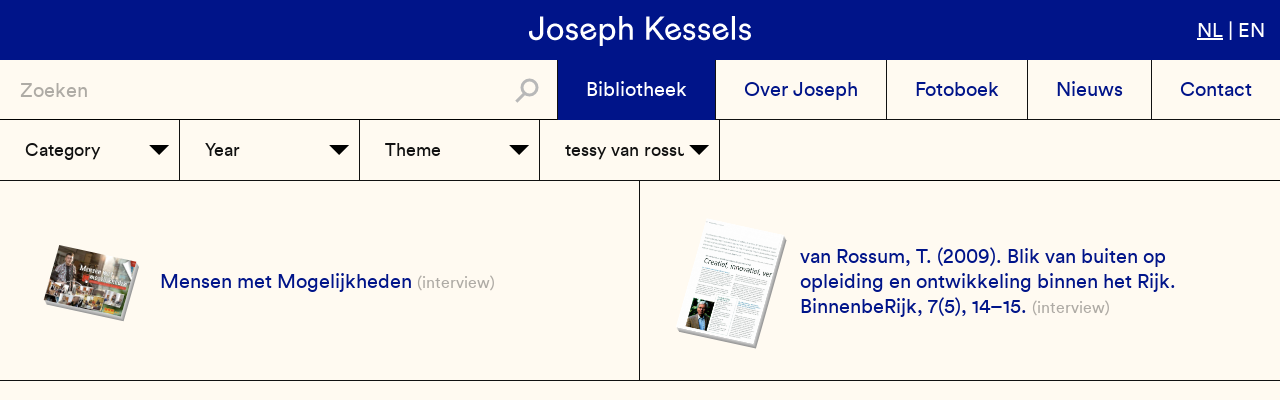

--- FILE ---
content_type: text/html; charset=UTF-8
request_url: https://www.josephkessels.com/library?f%5B0%5D=co_author%3Atessy%20van%20rossum
body_size: 12085
content:
<!DOCTYPE html>
<html lang="nl" dir="ltr" prefix="content: http://purl.org/rss/1.0/modules/content/  dc: http://purl.org/dc/terms/  foaf: http://xmlns.com/foaf/0.1/  og: http://ogp.me/ns#  rdfs: http://www.w3.org/2000/01/rdf-schema#  schema: http://schema.org/  sioc: http://rdfs.org/sioc/ns#  sioct: http://rdfs.org/sioc/types#  skos: http://www.w3.org/2004/02/skos/core#  xsd: http://www.w3.org/2001/XMLSchema# ">
<!--
                                                                     __
                                                                    |  \
    _______   _______   _______   _______   _______       _______  _| $$_
   /       \ /       \ /       \ /       \ /       \     /       \|   $$ \
  |  $$$$$$$|  $$$$$$$|  $$$$$$$|  $$$$$$$|  $$$$$$$    |  $$$$$$$ \$$$$$$
   \$$    \  \$$    \  \$$    \  \$$    \  \$$    \      \$$    \   | $$ __
   _\$$$$$$\ _\$$$$$$\ _\$$$$$$\ _\$$$$$$\ _\$$$$$$\ __  _\$$$$$$\  | $$|  \
  |       $$|       $$|       $$|       $$|       $$|  \|       $$   \$$  $$
   \$$$$$$$  \$$$$$$$  \$$$$$$$  \$$$$$$$  \$$$$$$$  \$$ \$$$$$$$     \$$$$

    Multidisciplinairy Design Studio Arnhem The Netherlands
    Yep, that's us: Julius van der Vaart & Peter van der West

    https://sssss.st

   -->
  <head>
    <meta charset="utf-8" />
<script>var _paq = _paq || [];(function(){var u=(("https:" == document.location.protocol) ? "https://stats.sssss.st/" : "https://stats.sssss.st/");_paq.push(["setSiteId", "47"]);_paq.push(["setTrackerUrl", u+"piwik.php"]);_paq.push(["setDoNotTrack", 1]);_paq.push(["trackPageView"]);_paq.push(["setIgnoreClasses", ["no-tracking","colorbox"]]);_paq.push(["enableLinkTracking"]);var d=document,g=d.createElement("script"),s=d.getElementsByTagName("script")[0];g.type="text/javascript";g.defer=true;g.async=true;g.src=u+"piwik.js";s.parentNode.insertBefore(g,s);})();</script>
<meta name="title" content="Library | Joseph Kessels" />
<link rel="canonical" href="https://www.josephkessels.com/library" />
<meta name="Generator" content="Drupal 8 (https://www.drupal.org)" />
<meta name="MobileOptimized" content="width" />
<meta name="HandheldFriendly" content="true" />
<meta name="viewport" content="width=device-width, initial-scale=1.0" />

    <title>Library | Joseph Kessels</title>

    <link rel="apple-touch-icon" sizes="180x180" href="/apple-touch-icon.png">
    <link rel="icon" type="image/png" sizes="32x32" href="/favicon-32x32.png">
    <link rel="icon" type="image/png" sizes="16x16" href="/favicon-16x16.png">
    <link rel="manifest" href="/site.webmanifest">
    <link rel="mask-icon" href="/safari-pinned-tab.svg" color="#001489">
    <meta name="apple-mobile-web-app-title" content="Joseph Kessels">
    <meta name="application-name" content="Joseph Kessels">
    <meta name="msapplication-TileColor" content="#fffaf1">
    <meta name="theme-color" content="#fffaf1">

    <link rel="stylesheet" href="/sites/default/files/css/css_qyQ4xWWv5aaWoBPbNpGJhbAWWwdxlqHvfAmi6sYnVPs.css?szwhpk" media="all" />
<link rel="stylesheet" href="/sites/default/files/css/css_0Yn_sZpmsfuZY2s0b8j_GkhFX11R9rDiUjyu_45rI5M.css?szwhpk" media="all" />

    
<!--[if lte IE 8]>
<script src="/sites/default/files/js/js_VtafjXmRvoUgAzqzYTA3Wrjkx9wcWhjP0G4ZnnqRamA.js"></script>
<![endif]-->
<script src="/sites/default/files/js/js_B7pS3ddmNLFYOJi3j28odiodelMu-EhaOeKlHZ8E6y0.js"></script>

  </head>
  <body class="path-library">
        <a href="#main-content" class="visually-hidden focusable skip-link">
      Overslaan en naar de inhoud gaan
    </a>
    
      <div class="dialog-off-canvas-main-canvas" data-off-canvas-main-canvas>
    <div class="layout-container">

  <header role="banner">
    <h1><a href="/"><img src="/themes/joseph/images/joseph-kessels-logo.svg" alt="Joseph Kessels"></a></h1>
      <div class="region region-header">
    <div class="language-switcher-language-url block block-language block-language-blocklanguage-interface" id="block-taalkeuze" role="navigation">
  <div class="block-content-inner">
    
        
          <ul class="links"><li hreflang="nl" data-drupal-link-query="{&quot;f&quot;:[&quot;co_author:tessy van rossum&quot;]}" data-drupal-link-system-path="library" class="nl is-active"><a href="/library?f%5B0%5D=co_author%3Atessy%20van%20rossum" class="language-link is-active" hreflang="nl" data-drupal-link-query="{&quot;f&quot;:[&quot;co_author:tessy van rossum&quot;]}" data-drupal-link-system-path="library">nl</a></li><li hreflang="en" data-drupal-link-query="{&quot;f&quot;:[&quot;co_author:tessy van rossum&quot;]}" data-drupal-link-system-path="library" class="en"><a href="/en/library?f%5B0%5D=co_author%3Atessy%20van%20rossum" class="language-link" hreflang="en" data-drupal-link-query="{&quot;f&quot;:[&quot;co_author:tessy van rossum&quot;]}" data-drupal-link-system-path="library">en</a></li></ul>
      </div>
</div>

  </div>


    <div id="hamburger">
      <div class="hamburger-inner">
        <div class="line"></div>
      </div>
    </div>
  </header>

  <div class="subheader">
      <div class="region region-primary-menu">
    <div class="views-exposed-form block block-views block-views-exposed-filter-blocksearch-search" data-drupal-selector="views-exposed-form-search-search" id="block-search">
  <div class="block-content-inner">
    
        
          <form action="/search" method="get" id="views-exposed-form-search-search" accept-charset="UTF-8">
  <div class="form--inline clearfix">
  <div class="js-form-item form-item js-form-type-textfield form-type-textfield js-form-item-find form-item-find">
      <label for="edit-find">Zoeken</label>
        <input placeholder="Zoeken" data-drupal-selector="edit-find" type="text" id="edit-find" name="find" value="" size="30" maxlength="128" class="form-text" />

        </div>
<div data-drupal-selector="edit-actions" class="form-actions js-form-wrapper form-wrapper" id="edit-actions"><input data-drupal-selector="edit-submit-search" type="submit" id="edit-submit-search" value="Apply" class="button js-form-submit form-submit" />
</div>

</div>

</form>

      </div>
</div>
<nav role="navigation" aria-labelledby="block-joseph-main-menu-menu" id="block-joseph-main-menu" class="block block-menu navigation menu--main">
            
  <h2 class="visually-hidden" id="block-joseph-main-menu-menu">Main navigation</h2>
  

        
              <ul class="menu">
                    <li class="menu-item menu-item--active-trail">
        <a href="/library" data-drupal-link-system-path="library">Bibliotheek</a>
              </li>
                <li class="menu-item">
        <a href="/over-joseph" data-drupal-link-system-path="node/9">Over Joseph</a>
              </li>
                <li class="menu-item">
        <a href="/fotoboek" data-drupal-link-system-path="node/571">Fotoboek</a>
              </li>
                <li class="menu-item">
        <a href="/news" data-drupal-link-system-path="news">Nieuws</a>
              </li>
                <li class="menu-item">
        <a href="/contact" id="contact" data-drupal-link-system-path="node/15">Contact</a>
              </li>
        </ul>
  


  </nav>

  </div>

    
  </div>

  

    <div class="region region-highlighted">
    

  </div>


  

  <main role="main">
    <a id="main-content" tabindex="-1"></a>
          <div class="facets">
          <div class="region region-facets">
    <div class="block-facets-ajax js-facet-block-id-category block-facet--dropdown block block-facets block-facet-blockcategory" id="block-category">
  <div class="block-content-inner">
    
        
          <div class="facets-widget-dropdown">
      <ul data-drupal-facet-id="category" data-drupal-facet-alias="category" class="js-facets-dropdown-links item-list__dropdown"><li class="facet-item"><a href="/library?f%5B0%5D=category%3Ainterview&amp;f%5B1%5D=co_author%3Atessy%20van%20rossum" rel="nofollow" data-drupal-facet-item-id="category-interview" data-drupal-facet-item-value="interview"><span class="facet-item__value">interview</span>
  <span class="facet-item__count">(2)</span>
</a></li></ul>
  <label id="facet_category_label">Facet Categorie » Taxonomieterm » Naam</label></div>

      </div>
</div>
<div class="block-facets-ajax js-facet-block-id-year block-facet--dropdown block block-facets block-facet-blockyear" id="block-year">
  <div class="block-content-inner">
    
        
          <div class="facets-widget-dropdown">
      <ul data-drupal-facet-id="year" data-drupal-facet-alias="year" class="js-facets-dropdown-links item-list__dropdown"><li class="facet-item"><a href="/library?f%5B0%5D=co_author%3Atessy%20van%20rossum&amp;f%5B1%5D=year%3A2015" rel="nofollow" data-drupal-facet-item-id="year-2015" data-drupal-facet-item-value="2015"><span class="facet-item__value">2015</span>
  <span class="facet-item__count">(1)</span>
</a></li><li class="facet-item"><a href="/library?f%5B0%5D=co_author%3Atessy%20van%20rossum&amp;f%5B1%5D=year%3A2009" rel="nofollow" data-drupal-facet-item-id="year-2009" data-drupal-facet-item-value="2009"><span class="facet-item__value">2009</span>
  <span class="facet-item__count">(1)</span>
</a></li></ul>
  <label id="facet_year_label">Facet Year</label></div>

      </div>
</div>
<div class="block-facets-ajax js-facet-block-id-theme block-facet--dropdown block block-facets block-facet-blocktheme" id="block-theme">
  <div class="block-content-inner">
    
        
          <div class="facets-widget-dropdown">
      <ul data-drupal-facet-id="theme" data-drupal-facet-alias="theme" class="js-facets-dropdown-links item-list__dropdown"><li class="facet-item"><a href="/library?f%5B0%5D=co_author%3Atessy%20van%20rossum&amp;f%5B1%5D=theme%3Aappreciative%20inquiry" rel="nofollow" data-drupal-facet-item-id="theme-appreciative-inquiry" data-drupal-facet-item-value="appreciative inquiry"><span class="facet-item__value">appreciative inquiry</span>
  <span class="facet-item__count">(1)</span>
</a></li><li class="facet-item"><a href="/library?f%5B0%5D=co_author%3Atessy%20van%20rossum&amp;f%5B1%5D=theme%3Awaarderend%20onderzoek" rel="nofollow" data-drupal-facet-item-id="theme-waarderend-onderzoek" data-drupal-facet-item-value="waarderend onderzoek"><span class="facet-item__value">waarderend onderzoek</span>
  <span class="facet-item__count">(1)</span>
</a></li></ul>
  <label id="facet_theme_label">Facet Thema » Taxonomieterm » Naam</label></div>

      </div>
</div>
<div class="block-facets-ajax js-facet-block-id-coauthor block-facet--dropdown block block-facets block-facet-blockco-author" id="block-coauthor">
  <div class="block-content-inner">
    
        
          <div class="facets-widget-dropdown">
      <ul data-drupal-facet-id="co_author" data-drupal-facet-alias="co_author" class="js-facets-dropdown-links item-list__dropdown"><li class="facet-item"><a href="/library?f%5B0%5D=co_author%3Aa.j.%20cozijnsen" rel="nofollow" data-drupal-facet-item-id="co_author-a.j.-cozijnsen" data-drupal-facet-item-value="a.j. cozijnsen"><span class="facet-item__value">a.j. cozijnsen</span>
  <span class="facet-item__count">(1)</span>
</a></li><li class="facet-item"><a href="/library?f%5B0%5D=co_author%3Aadri%20van%20beelen" rel="nofollow" data-drupal-facet-item-id="co_author-adri-van-beelen" data-drupal-facet-item-value="adri van beelen"><span class="facet-item__value">adri van beelen</span>
  <span class="facet-item__count">(1)</span>
</a></li><li class="facet-item"><a href="/library?f%5B0%5D=co_author%3Aagnes%20m.%20m.%20van%20mil" rel="nofollow" data-drupal-facet-item-id="co_author-agnes-m.-m.-van-mil" data-drupal-facet-item-value="agnes m. m. van mil"><span class="facet-item__value">agnes m. m. van mil</span>
  <span class="facet-item__count">(1)</span>
</a></li><li class="facet-item"><a href="/library?f%5B0%5D=co_author%3Aalbert%20peek" rel="nofollow" data-drupal-facet-item-id="co_author-albert-peek" data-drupal-facet-item-value="albert peek"><span class="facet-item__value">albert peek</span>
  <span class="facet-item__count">(1)</span>
</a></li><li class="facet-item"><a href="/library?f%5B0%5D=co_author%3Aamos%20van%20gelderen" rel="nofollow" data-drupal-facet-item-id="co_author-amos-van-gelderen" data-drupal-facet-item-value="amos van gelderen"><span class="facet-item__value">amos van gelderen</span>
  <span class="facet-item__count">(2)</span>
</a></li><li class="facet-item"><a href="/library?f%5B0%5D=co_author%3Aandrea%20klaeijsen" rel="nofollow" data-drupal-facet-item-id="co_author-andrea-klaeijsen" data-drupal-facet-item-value="andrea klaeijsen"><span class="facet-item__value">andrea klaeijsen</span>
  <span class="facet-item__count">(1)</span>
</a></li><li class="facet-item"><a href="/library?f%5B0%5D=co_author%3Aankie%20van%20geuns" rel="nofollow" data-drupal-facet-item-id="co_author-ankie-van-geuns" data-drupal-facet-item-value="ankie van geuns"><span class="facet-item__value">ankie van geuns</span>
  <span class="facet-item__count">(1)</span>
</a></li><li class="facet-item"><a href="/library?f%5B0%5D=co_author%3Aanna%20bouwman" rel="nofollow" data-drupal-facet-item-id="co_author-anna-bouwman" data-drupal-facet-item-value="anna bouwman"><span class="facet-item__value">anna bouwman</span>
  <span class="facet-item__count">(1)</span>
</a></li><li class="facet-item"><a href="/library?f%5B0%5D=co_author%3Aanne%20fransman" rel="nofollow" data-drupal-facet-item-id="co_author-anne-fransman" data-drupal-facet-item-value="anne fransman"><span class="facet-item__value">anne fransman</span>
  <span class="facet-item__count">(1)</span>
</a></li><li class="facet-item"><a href="/library?f%5B0%5D=co_author%3Aannegreet%20van%20bergen" rel="nofollow" data-drupal-facet-item-id="co_author-annegreet-van-bergen" data-drupal-facet-item-value="annegreet van bergen"><span class="facet-item__value">annegreet van bergen</span>
  <span class="facet-item__count">(2)</span>
</a></li><li class="facet-item"><a href="/library?f%5B0%5D=co_author%3Aannelies%20barendrecht" rel="nofollow" data-drupal-facet-item-id="co_author-annelies-barendrecht" data-drupal-facet-item-value="annelies barendrecht"><span class="facet-item__value">annelies barendrecht</span>
  <span class="facet-item__count">(1)</span>
</a></li><li class="facet-item"><a href="/library?f%5B0%5D=co_author%3Aannemarie%20vestering" rel="nofollow" data-drupal-facet-item-id="co_author-annemarie-vestering" data-drupal-facet-item-value="annemarie vestering"><span class="facet-item__value">annemarie vestering</span>
  <span class="facet-item__count">(1)</span>
</a></li><li class="facet-item"><a href="/library?f%5B0%5D=co_author%3Aanne%20pols" rel="nofollow" data-drupal-facet-item-id="co_author-anne-pols" data-drupal-facet-item-value="anne pols"><span class="facet-item__value">anne pols</span>
  <span class="facet-item__count">(1)</span>
</a></li><li class="facet-item"><a href="/library?f%5B0%5D=co_author%3Aans%20grotendorst" rel="nofollow" data-drupal-facet-item-id="co_author-ans-grotendorst" data-drupal-facet-item-value="ans grotendorst"><span class="facet-item__value">ans grotendorst</span>
  <span class="facet-item__count">(3)</span>
</a></li><li class="facet-item"><a href="/library?f%5B0%5D=co_author%3Aarjan%20keunen" rel="nofollow" data-drupal-facet-item-id="co_author-arjan-keunen" data-drupal-facet-item-value="arjan keunen"><span class="facet-item__value">arjan keunen</span>
  <span class="facet-item__count">(1)</span>
</a></li><li class="facet-item"><a href="/library?f%5B0%5D=co_author%3Aarnoud%20evers" rel="nofollow" data-drupal-facet-item-id="co_author-arnoud-evers" data-drupal-facet-item-value="arnoud evers"><span class="facet-item__value">arnoud evers</span>
  <span class="facet-item__count">(5)</span>
</a></li><li class="facet-item"><a href="/library?f%5B0%5D=co_author%3Abas%20de%20wit" rel="nofollow" data-drupal-facet-item-id="co_author-bas-de-wit" data-drupal-facet-item-value="bas de wit"><span class="facet-item__value">bas de wit</span>
  <span class="facet-item__count">(1)</span>
</a></li><li class="facet-item"><a href="/library?f%5B0%5D=co_author%3Abasti%20baroncini" rel="nofollow" data-drupal-facet-item-id="co_author-basti-baroncini" data-drupal-facet-item-value="basti baroncini"><span class="facet-item__value">basti baroncini</span>
  <span class="facet-item__count">(1)</span>
</a></li><li class="facet-item"><a href="/library?f%5B0%5D=co_author%3Aben%20ligteringen" rel="nofollow" data-drupal-facet-item-id="co_author-ben-ligteringen" data-drupal-facet-item-value="ben ligteringen"><span class="facet-item__value">ben ligteringen</span>
  <span class="facet-item__count">(1)</span>
</a></li><li class="facet-item"><a href="/library?f%5B0%5D=co_author%3Abernard%20van%20lammeren" rel="nofollow" data-drupal-facet-item-id="co_author-bernard-van-lammeren" data-drupal-facet-item-value="bernard van lammeren"><span class="facet-item__value">bernard van lammeren</span>
  <span class="facet-item__count">(2)</span>
</a></li><li class="facet-item"><a href="/library?f%5B0%5D=co_author%3Acarolien%20meijer" rel="nofollow" data-drupal-facet-item-id="co_author-carolien-meijer" data-drupal-facet-item-value="carolien meijer"><span class="facet-item__value">carolien meijer</span>
  <span class="facet-item__count">(1)</span>
</a></li><li class="facet-item"><a href="/library?f%5B0%5D=co_author%3Aceline%20hoeks" rel="nofollow" data-drupal-facet-item-id="co_author-celine-hoeks" data-drupal-facet-item-value="celine hoeks"><span class="facet-item__value">celine hoeks</span>
  <span class="facet-item__count">(1)</span>
</a></li><li class="facet-item"><a href="/library?f%5B0%5D=co_author%3Achrista%20schenderling" rel="nofollow" data-drupal-facet-item-id="co_author-christa-schenderling" data-drupal-facet-item-value="christa schenderling"><span class="facet-item__value">christa schenderling</span>
  <span class="facet-item__count">(1)</span>
</a></li><li class="facet-item"><a href="/library?f%5B0%5D=co_author%3Achristiaan%20stam" rel="nofollow" data-drupal-facet-item-id="co_author-christiaan-stam" data-drupal-facet-item-value="christiaan stam"><span class="facet-item__value">christiaan stam</span>
  <span class="facet-item__count">(1)</span>
</a></li><li class="facet-item"><a href="/library?f%5B0%5D=co_author%3Aclaudine%20hogenboom" rel="nofollow" data-drupal-facet-item-id="co_author-claudine-hogenboom" data-drupal-facet-item-value="claudine hogenboom"><span class="facet-item__value">claudine hogenboom</span>
  <span class="facet-item__count">(1)</span>
</a></li><li class="facet-item"><a href="/library?f%5B0%5D=co_author%3Acora%20smit" rel="nofollow" data-drupal-facet-item-id="co_author-cora-smit" data-drupal-facet-item-value="cora smit"><span class="facet-item__value">cora smit</span>
  <span class="facet-item__count">(36)</span>
</a></li><li class="facet-item"><a href="/library?f%5B0%5D=co_author%3Acorry%20ehlen" rel="nofollow" data-drupal-facet-item-id="co_author-corry-ehlen" data-drupal-facet-item-value="corry ehlen"><span class="facet-item__value">corry ehlen</span>
  <span class="facet-item__count">(1)</span>
</a></li><li class="facet-item"><a href="/library?f%5B0%5D=co_author%3Ad.%20eimers" rel="nofollow" data-drupal-facet-item-id="co_author-d.-eimers" data-drupal-facet-item-value="d. eimers"><span class="facet-item__value">d. eimers</span>
  <span class="facet-item__count">(1)</span>
</a></li><li class="facet-item"><a href="/library?f%5B0%5D=co_author%3Adesiree%20crommelin" rel="nofollow" data-drupal-facet-item-id="co_author-desiree-crommelin" data-drupal-facet-item-value="desiree crommelin"><span class="facet-item__value">desiree crommelin</span>
  <span class="facet-item__count">(1)</span>
</a></li><li class="facet-item"><a href="/library?f%5B0%5D=co_author%3Adick%20both" rel="nofollow" data-drupal-facet-item-id="co_author-dick-both" data-drupal-facet-item-value="dick both"><span class="facet-item__value">dick both</span>
  <span class="facet-item__count">(1)</span>
</a></li><li class="facet-item"><a href="/library?f%5B0%5D=co_author%3Adominique%20sluijsmans" rel="nofollow" data-drupal-facet-item-id="co_author-dominique-sluijsmans" data-drupal-facet-item-value="dominique sluijsmans"><span class="facet-item__value">dominique sluijsmans</span>
  <span class="facet-item__count">(1)</span>
</a></li><li class="facet-item"><a href="/library?f%5B0%5D=co_author%3Ae.c.h.%20marx" rel="nofollow" data-drupal-facet-item-id="co_author-e.c.h.-marx" data-drupal-facet-item-value="e.c.h. marx"><span class="facet-item__value">e.c.h. marx</span>
  <span class="facet-item__count">(1)</span>
</a></li><li class="facet-item"><a href="/library?f%5B0%5D=co_author%3Ae.%20drukker" rel="nofollow" data-drupal-facet-item-id="co_author-e.-drukker" data-drupal-facet-item-value="e. drukker"><span class="facet-item__value">e. drukker</span>
  <span class="facet-item__count">(1)</span>
</a></li><li class="facet-item"><a href="/library?f%5B0%5D=co_author%3Aeefje%20teeuwisse" rel="nofollow" data-drupal-facet-item-id="co_author-eefje-teeuwisse" data-drupal-facet-item-value="eefje teeuwisse"><span class="facet-item__value">eefje teeuwisse</span>
  <span class="facet-item__count">(1)</span>
</a></li><li class="facet-item"><a href="/library?f%5B0%5D=co_author%3Aels%20roskam-pelgrim" rel="nofollow" data-drupal-facet-item-id="co_author-els-roskam-pelgrim" data-drupal-facet-item-value="els roskam-pelgrim"><span class="facet-item__value">els roskam-pelgrim</span>
  <span class="facet-item__count">(1)</span>
</a></li><li class="facet-item"><a href="/library?f%5B0%5D=co_author%3Aemma%20lodder" rel="nofollow" data-drupal-facet-item-id="co_author-emma-lodder" data-drupal-facet-item-value="emma lodder"><span class="facet-item__value">emma lodder</span>
  <span class="facet-item__count">(1)</span>
</a></li><li class="facet-item"><a href="/library?f%5B0%5D=co_author%3Aerik%20deen" rel="nofollow" data-drupal-facet-item-id="co_author-erik-deen" data-drupal-facet-item-value="erik deen"><span class="facet-item__value">erik deen</span>
  <span class="facet-item__count">(7)</span>
</a></li><li class="facet-item"><a href="/library?f%5B0%5D=co_author%3Aeun-soo%20lee" rel="nofollow" data-drupal-facet-item-id="co_author-eun-soo-lee" data-drupal-facet-item-value="eun-soo lee"><span class="facet-item__value">eun-soo lee</span>
  <span class="facet-item__count">(3)</span>
</a></li><li class="facet-item"><a href="/library?f%5B0%5D=co_author%3Af.j.l.m%20verhaaren" rel="nofollow" data-drupal-facet-item-id="co_author-f.j.l.m-verhaaren" data-drupal-facet-item-value="f.j.l.m verhaaren"><span class="facet-item__value">f.j.l.m verhaaren</span>
  <span class="facet-item__count">(1)</span>
</a></li><li class="facet-item"><a href="/library?f%5B0%5D=co_author%3Af.%20van%20der%20leeden" rel="nofollow" data-drupal-facet-item-id="co_author-f.-van-der-leeden" data-drupal-facet-item-value="f. van der leeden"><span class="facet-item__value">f. van der leeden</span>
  <span class="facet-item__count">(2)</span>
</a></li><li class="facet-item"><a href="/library?f%5B0%5D=co_author%3Afeico%20hoekstra" rel="nofollow" data-drupal-facet-item-id="co_author-feico-hoekstra" data-drupal-facet-item-value="feico hoekstra"><span class="facet-item__value">feico hoekstra</span>
  <span class="facet-item__count">(1)</span>
</a></li><li class="facet-item"><a href="/library?f%5B0%5D=co_author%3Aferry%20versteeg" rel="nofollow" data-drupal-facet-item-id="co_author-ferry-versteeg" data-drupal-facet-item-value="ferry versteeg"><span class="facet-item__value">ferry versteeg</span>
  <span class="facet-item__count">(1)</span>
</a></li><li class="facet-item"><a href="/library?f%5B0%5D=co_author%3Afrank%20cornelissen" rel="nofollow" data-drupal-facet-item-id="co_author-frank-cornelissen" data-drupal-facet-item-value="frank cornelissen"><span class="facet-item__value">frank cornelissen</span>
  <span class="facet-item__count">(1)</span>
</a></li><li class="facet-item"><a href="/library?f%5B0%5D=co_author%3Afrank%20hulsbos" rel="nofollow" data-drupal-facet-item-id="co_author-frank-hulsbos" data-drupal-facet-item-value="frank hulsbos"><span class="facet-item__value">frank hulsbos</span>
  <span class="facet-item__count">(7)</span>
</a></li><li class="facet-item"><a href="/library?f%5B0%5D=co_author%3Afrans%20meijers" rel="nofollow" data-drupal-facet-item-id="co_author-frans-meijers" data-drupal-facet-item-value="frans meijers"><span class="facet-item__value">frans meijers</span>
  <span class="facet-item__count">(4)</span>
</a></li><li class="facet-item"><a href="/library?f%5B0%5D=co_author%3Afred%20geelen" rel="nofollow" data-drupal-facet-item-id="co_author-fred-geelen" data-drupal-facet-item-value="fred geelen"><span class="facet-item__value">fred geelen</span>
  <span class="facet-item__count">(2)</span>
</a></li><li class="facet-item"><a href="/library?f%5B0%5D=co_author%3Ag.c.%20ezerman" rel="nofollow" data-drupal-facet-item-id="co_author-g.c.-ezerman" data-drupal-facet-item-value="g.c. ezerman"><span class="facet-item__value">g.c. ezerman</span>
  <span class="facet-item__count">(1)</span>
</a></li><li class="facet-item"><a href="/library?f%5B0%5D=co_author%3Ageert%20berghs" rel="nofollow" data-drupal-facet-item-id="co_author-geert-berghs" data-drupal-facet-item-value="geert berghs"><span class="facet-item__value">geert berghs</span>
  <span class="facet-item__count">(2)</span>
</a></li><li class="facet-item"><a href="/library?f%5B0%5D=co_author%3Agerben%20kuitert" rel="nofollow" data-drupal-facet-item-id="co_author-gerben-kuitert" data-drupal-facet-item-value="gerben kuitert"><span class="facet-item__value">gerben kuitert</span>
  <span class="facet-item__count">(1)</span>
</a></li><li class="facet-item"><a href="/library?f%5B0%5D=co_author%3Aghieslaine%20guardiola" rel="nofollow" data-drupal-facet-item-id="co_author-ghieslaine-guardiola" data-drupal-facet-item-value="ghieslaine guardiola"><span class="facet-item__value">ghieslaine guardiola</span>
  <span class="facet-item__count">(1)</span>
</a></li><li class="facet-item"><a href="/library?f%5B0%5D=co_author%3Agijsbert%20van%20de%20wal" rel="nofollow" data-drupal-facet-item-id="co_author-gijsbert-van-de-wal" data-drupal-facet-item-value="gijsbert van de wal"><span class="facet-item__value">gijsbert van de wal</span>
  <span class="facet-item__count">(1)</span>
</a></li><li class="facet-item"><a href="/library?f%5B0%5D=co_author%3Agijsebert%20van%20de%20wal" rel="nofollow" data-drupal-facet-item-id="co_author-gijsebert-van-de-wal" data-drupal-facet-item-value="gijsebert van de wal"><span class="facet-item__value">gijsebert van de wal</span>
  <span class="facet-item__count">(1)</span>
</a></li><li class="facet-item"><a href="/library?f%5B0%5D=co_author%3Ah.j.g.%20verhallen" rel="nofollow" data-drupal-facet-item-id="co_author-h.j.g.-verhallen" data-drupal-facet-item-value="h.j.g. verhallen"><span class="facet-item__value">h.j.g. verhallen</span>
  <span class="facet-item__count">(1)</span>
</a></li><li class="facet-item"><a href="/library?f%5B0%5D=co_author%3Ahan%20janssen" rel="nofollow" data-drupal-facet-item-id="co_author-han-janssen" data-drupal-facet-item-value="han janssen"><span class="facet-item__value">han janssen</span>
  <span class="facet-item__count">(1)</span>
</a></li><li class="facet-item"><a href="/library?f%5B0%5D=co_author%3Ahans%20rooijakkers" rel="nofollow" data-drupal-facet-item-id="co_author-hans-rooijakkers" data-drupal-facet-item-value="hans rooijakkers"><span class="facet-item__value">hans rooijakkers</span>
  <span class="facet-item__count">(1)</span>
</a></li><li class="facet-item"><a href="/library?f%5B0%5D=co_author%3Aharm%20tillema" rel="nofollow" data-drupal-facet-item-id="co_author-harm-tillema" data-drupal-facet-item-value="harm tillema"><span class="facet-item__value">harm tillema</span>
  <span class="facet-item__count">(2)</span>
</a></li><li class="facet-item"><a href="/library?f%5B0%5D=co_author%3Ahartger%20wassink" rel="nofollow" data-drupal-facet-item-id="co_author-hartger-wassink" data-drupal-facet-item-value="hartger wassink"><span class="facet-item__value">hartger wassink</span>
  <span class="facet-item__count">(2)</span>
</a></li><li class="facet-item"><a href="/library?f%5B0%5D=co_author%3Ahenk%20romijn%20meijer" rel="nofollow" data-drupal-facet-item-id="co_author-henk-romijn-meijer" data-drupal-facet-item-value="henk romijn meijer"><span class="facet-item__value">henk romijn meijer</span>
  <span class="facet-item__count">(1)</span>
</a></li><li class="facet-item"><a href="/library?f%5B0%5D=co_author%3Ahenk%20sissing" rel="nofollow" data-drupal-facet-item-id="co_author-henk-sissing" data-drupal-facet-item-value="henk sissing"><span class="facet-item__value">henk sissing</span>
  <span class="facet-item__count">(2)</span>
</a></li><li class="facet-item"><a href="/library?f%5B0%5D=co_author%3Ahenk%20vlaming" rel="nofollow" data-drupal-facet-item-id="co_author-henk-vlaming" data-drupal-facet-item-value="henk vlaming"><span class="facet-item__value">henk vlaming</span>
  <span class="facet-item__count">(1)</span>
</a></li><li class="facet-item"><a href="/library?f%5B0%5D=co_author%3Aherman%20gordijn" rel="nofollow" data-drupal-facet-item-id="co_author-herman-gordijn" data-drupal-facet-item-value="herman gordijn"><span class="facet-item__value">herman gordijn</span>
  <span class="facet-item__count">(2)</span>
</a></li><li class="facet-item"><a href="/library?f%5B0%5D=co_author%3Ailse%20engwirda" rel="nofollow" data-drupal-facet-item-id="co_author-ilse-engwirda" data-drupal-facet-item-value="ilse engwirda"><span class="facet-item__value">ilse engwirda</span>
  <span class="facet-item__count">(1)</span>
</a></li><li class="facet-item"><a href="/library?f%5B0%5D=co_author%3Ainge%20andersen" rel="nofollow" data-drupal-facet-item-id="co_author-inge-andersen" data-drupal-facet-item-value="inge andersen"><span class="facet-item__value">inge andersen</span>
  <span class="facet-item__count">(1)</span>
</a></li><li class="facet-item"><a href="/library?f%5B0%5D=co_author%3Aingrid%20mulder" rel="nofollow" data-drupal-facet-item-id="co_author-ingrid-mulder" data-drupal-facet-item-value="ingrid mulder"><span class="facet-item__value">ingrid mulder</span>
  <span class="facet-item__count">(4)</span>
</a></li><li class="facet-item"><a href="/library?f%5B0%5D=co_author%3Airene%20schoemakers" rel="nofollow" data-drupal-facet-item-id="co_author-irene-schoemakers" data-drupal-facet-item-value="irene schoemakers"><span class="facet-item__value">irene schoemakers</span>
  <span class="facet-item__count">(1)</span>
</a></li><li class="facet-item"><a href="/library?f%5B0%5D=co_author%3Airis%20bakker" rel="nofollow" data-drupal-facet-item-id="co_author-iris-bakker" data-drupal-facet-item-value="iris bakker"><span class="facet-item__value">iris bakker</span>
  <span class="facet-item__count">(1)</span>
</a></li><li class="facet-item"><a href="/library?f%5B0%5D=co_author%3Aisabelle%20diepstraten" rel="nofollow" data-drupal-facet-item-id="co_author-isabelle-diepstraten" data-drupal-facet-item-value="isabelle diepstraten"><span class="facet-item__value">isabelle diepstraten</span>
  <span class="facet-item__count">(1)</span>
</a></li><li class="facet-item"><a href="/library?f%5B0%5D=co_author%3Aivar%20troost" rel="nofollow" data-drupal-facet-item-id="co_author-ivar-troost" data-drupal-facet-item-value="ivar troost"><span class="facet-item__value">ivar troost</span>
  <span class="facet-item__count">(3)</span>
</a></li><li class="facet-item"><a href="/library?f%5B0%5D=co_author%3Aj.k%20van%20dijk" rel="nofollow" data-drupal-facet-item-id="co_author-j.k-van-dijk" data-drupal-facet-item-value="j.k van dijk"><span class="facet-item__value">j.k van dijk</span>
  <span class="facet-item__count">(1)</span>
</a></li><li class="facet-item"><a href="/library?f%5B0%5D=co_author%3Aj.m%20van%20run" rel="nofollow" data-drupal-facet-item-id="co_author-j.m-van-run" data-drupal-facet-item-value="j.m van run"><span class="facet-item__value">j.m van run</span>
  <span class="facet-item__count">(1)</span>
</a></li><li class="facet-item"><a href="/library?f%5B0%5D=co_author%3Ajaan%20van%20aken" rel="nofollow" data-drupal-facet-item-id="co_author-jaan-van-aken" data-drupal-facet-item-value="jaan van aken"><span class="facet-item__value">jaan van aken</span>
  <span class="facet-item__count">(1)</span>
</a></li><li class="facet-item"><a href="/library?f%5B0%5D=co_author%3Ajaap%20streefkerk" rel="nofollow" data-drupal-facet-item-id="co_author-jaap-streefkerk" data-drupal-facet-item-value="jaap streefkerk"><span class="facet-item__value">jaap streefkerk</span>
  <span class="facet-item__count">(1)</span>
</a></li><li class="facet-item"><a href="/library?f%5B0%5D=co_author%3Ajaap%20van%20lakerveld" rel="nofollow" data-drupal-facet-item-id="co_author-jaap-van-lakerveld" data-drupal-facet-item-value="jaap van lakerveld"><span class="facet-item__value">jaap van lakerveld</span>
  <span class="facet-item__count">(1)</span>
</a></li><li class="facet-item"><a href="/library?f%5B0%5D=co_author%3Ajacco%20kroon" rel="nofollow" data-drupal-facet-item-id="co_author-jacco-kroon" data-drupal-facet-item-value="jacco kroon"><span class="facet-item__value">jacco kroon</span>
  <span class="facet-item__count">(1)</span>
</a></li><li class="facet-item"><a href="/library?f%5B0%5D=co_author%3Ajanine%20swaak" rel="nofollow" data-drupal-facet-item-id="co_author-janine-swaak" data-drupal-facet-item-value="janine swaak"><span class="facet-item__value">janine swaak</span>
  <span class="facet-item__count">(4)</span>
</a></li><li class="facet-item"><a href="/library?f%5B0%5D=co_author%3Ajan%20koekebakker" rel="nofollow" data-drupal-facet-item-id="co_author-jan-koekebakker" data-drupal-facet-item-value="jan koekebakker"><span class="facet-item__value">jan koekebakker</span>
  <span class="facet-item__count">(2)</span>
</a></li><li class="facet-item"><a href="/library?f%5B0%5D=co_author%3Ajasper%20verhage" rel="nofollow" data-drupal-facet-item-id="co_author-jasper-verhage" data-drupal-facet-item-value="jasper verhage"><span class="facet-item__value">jasper verhage</span>
  <span class="facet-item__count">(1)</span>
</a></li><li class="facet-item"><a href="/library?f%5B0%5D=co_author%3Ajean%20woodall" rel="nofollow" data-drupal-facet-item-id="co_author-jean-woodall" data-drupal-facet-item-value="jean woodall"><span class="facet-item__value">jean woodall</span>
  <span class="facet-item__count">(1)</span>
</a></li><li class="facet-item"><a href="/library?f%5B0%5D=co_author%3Ajelle%20vaartjes" rel="nofollow" data-drupal-facet-item-id="co_author-jelle-vaartjes" data-drupal-facet-item-value="jelle vaartjes"><span class="facet-item__value">jelle vaartjes</span>
  <span class="facet-item__count">(2)</span>
</a></li><li class="facet-item"><a href="/library?f%5B0%5D=co_author%3Ajeroen%20hellings" rel="nofollow" data-drupal-facet-item-id="co_author-jeroen-hellings" data-drupal-facet-item-value="jeroen hellings"><span class="facet-item__value">jeroen hellings</span>
  <span class="facet-item__count">(1)</span>
</a></li><li class="facet-item"><a href="/library?f%5B0%5D=co_author%3Ajeroen%20onstenk" rel="nofollow" data-drupal-facet-item-id="co_author-jeroen-onstenk" data-drupal-facet-item-value="jeroen onstenk"><span class="facet-item__value">jeroen onstenk</span>
  <span class="facet-item__count">(2)</span>
</a></li><li class="facet-item"><a href="/library?f%5B0%5D=co_author%3Ajolanda%20botke" rel="nofollow" data-drupal-facet-item-id="co_author-jolanda-botke" data-drupal-facet-item-value="jolanda botke"><span class="facet-item__value">jolanda botke</span>
  <span class="facet-item__count">(1)</span>
</a></li><li class="facet-item"><a href="/library?f%5B0%5D=co_author%3Ajori%20stam" rel="nofollow" data-drupal-facet-item-id="co_author-jori-stam" data-drupal-facet-item-value="jori stam"><span class="facet-item__value">jori stam</span>
  <span class="facet-item__count">(1)</span>
</a></li><li class="facet-item"><a href="/library?f%5B0%5D=co_author%3Ajos%20letschert" rel="nofollow" data-drupal-facet-item-id="co_author-jos-letschert" data-drupal-facet-item-value="jos letschert"><span class="facet-item__value">jos letschert</span>
  <span class="facet-item__count">(1)</span>
</a></li><li class="facet-item"><a href="/library?f%5B0%5D=co_author%3Ajoukje%20van%20der%20berg" rel="nofollow" data-drupal-facet-item-id="co_author-joukje-van-der-berg" data-drupal-facet-item-value="joukje van der berg"><span class="facet-item__value">joukje van der berg</span>
  <span class="facet-item__count">(1)</span>
</a></li><li class="facet-item"><a href="/library?f%5B0%5D=co_author%3Ajozsef%20katus" rel="nofollow" data-drupal-facet-item-id="co_author-jozsef-katus" data-drupal-facet-item-value="jozsef katus"><span class="facet-item__value">jozsef katus</span>
  <span class="facet-item__count">(1)</span>
</a></li><li class="facet-item"><a href="/library?f%5B0%5D=co_author%3Ajulian%20de%20bock" rel="nofollow" data-drupal-facet-item-id="co_author-julian-de-bock" data-drupal-facet-item-value="julian de bock"><span class="facet-item__value">julian de bock</span>
  <span class="facet-item__count">(1)</span>
</a></li><li class="facet-item"><a href="/library?f%5B0%5D=co_author%3Ajulius%20van%20der%20vaart" rel="nofollow" data-drupal-facet-item-id="co_author-julius-van-der-vaart" data-drupal-facet-item-value="julius van der vaart"><span class="facet-item__value">julius van der vaart</span>
  <span class="facet-item__count">(3)</span>
</a></li><li class="facet-item"><a href="/library?f%5B0%5D=co_author%3Ak.j.%20nijkerk" rel="nofollow" data-drupal-facet-item-id="co_author-k.j.-nijkerk" data-drupal-facet-item-value="k.j. nijkerk"><span class="facet-item__value">k.j. nijkerk</span>
  <span class="facet-item__count">(1)</span>
</a></li><li class="facet-item"><a href="/library?f%5B0%5D=co_author%3Ak.l.%20van%20haaften" rel="nofollow" data-drupal-facet-item-id="co_author-k.l.-van-haaften" data-drupal-facet-item-value="k.l. van haaften"><span class="facet-item__value">k.l. van haaften</span>
  <span class="facet-item__count">(1)</span>
</a></li><li class="facet-item"><a href="/library?f%5B0%5D=co_author%3Akang%20suk-jean" rel="nofollow" data-drupal-facet-item-id="co_author-kang-suk-jean" data-drupal-facet-item-value="kang suk-jean"><span class="facet-item__value">kang suk-jean</span>
  <span class="facet-item__count">(5)</span>
</a></li><li class="facet-item"><a href="/library?f%5B0%5D=co_author%3Akarel%20kreijns" rel="nofollow" data-drupal-facet-item-id="co_author-karel-kreijns" data-drupal-facet-item-value="karel kreijns"><span class="facet-item__value">karel kreijns</span>
  <span class="facet-item__count">(1)</span>
</a></li><li class="facet-item"><a href="/library?f%5B0%5D=co_author%3Akees%20de%20brabander" rel="nofollow" data-drupal-facet-item-id="co_author-kees-de-brabander" data-drupal-facet-item-value="kees de brabander"><span class="facet-item__value">kees de brabander</span>
  <span class="facet-item__count">(1)</span>
</a></li><li class="facet-item"><a href="/library?f%5B0%5D=co_author%3Akees%20de%20graaf" rel="nofollow" data-drupal-facet-item-id="co_author-kees-de-graaf" data-drupal-facet-item-value="kees de graaf"><span class="facet-item__value">kees de graaf</span>
  <span class="facet-item__count">(1)</span>
</a></li><li class="facet-item"><a href="/library?f%5B0%5D=co_author%3Akitty%20kwakman" rel="nofollow" data-drupal-facet-item-id="co_author-kitty-kwakman" data-drupal-facet-item-value="kitty kwakman"><span class="facet-item__value">kitty kwakman</span>
  <span class="facet-item__count">(6)</span>
</a></li><li class="facet-item"><a href="/library?f%5B0%5D=co_author%3Ako%20van%20den%20bovenkamp" rel="nofollow" data-drupal-facet-item-id="co_author-ko-van-den-bovenkamp" data-drupal-facet-item-value="ko van den bovenkamp"><span class="facet-item__value">ko van den bovenkamp</span>
  <span class="facet-item__count">(1)</span>
</a></li><li class="facet-item"><a href="/library?f%5B0%5D=co_author%3Alane%20morris" rel="nofollow" data-drupal-facet-item-id="co_author-lane-morris" data-drupal-facet-item-value="lane morris"><span class="facet-item__value">lane morris</span>
  <span class="facet-item__count">(1)</span>
</a></li><li class="facet-item"><a href="/library?f%5B0%5D=co_author%3Alaura%20babeliowsky" rel="nofollow" data-drupal-facet-item-id="co_author-laura-babeliowsky" data-drupal-facet-item-value="laura babeliowsky"><span class="facet-item__value">laura babeliowsky</span>
  <span class="facet-item__count">(1)</span>
</a></li><li class="facet-item"><a href="/library?f%5B0%5D=co_author%3Aleon%20decaluwe" rel="nofollow" data-drupal-facet-item-id="co_author-leon-decaluwe" data-drupal-facet-item-value="leon decaluwe"><span class="facet-item__value">leon decaluwe</span>
  <span class="facet-item__count">(1)</span>
</a></li><li class="facet-item"><a href="/library?f%5B0%5D=co_author%3Aliesbeth%20mevissen" rel="nofollow" data-drupal-facet-item-id="co_author-liesbeth-mevissen" data-drupal-facet-item-value="liesbeth mevissen"><span class="facet-item__value">liesbeth mevissen</span>
  <span class="facet-item__count">(1)</span>
</a></li><li class="facet-item"><a href="/library?f%5B0%5D=co_author%3Aloes%20van%20wessum" rel="nofollow" data-drupal-facet-item-id="co_author-loes-van-wessum" data-drupal-facet-item-value="loes van wessum"><span class="facet-item__value">loes van wessum</span>
  <span class="facet-item__count">(1)</span>
</a></li><li class="facet-item"><a href="/library?f%5B0%5D=co_author%3Alot%20knoop" rel="nofollow" data-drupal-facet-item-id="co_author-lot-knoop" data-drupal-facet-item-value="lot knoop"><span class="facet-item__value">lot knoop</span>
  <span class="facet-item__count">(1)</span>
</a></li><li class="facet-item"><a href="/library?f%5B0%5D=co_author%3Aluc%20stevens" rel="nofollow" data-drupal-facet-item-id="co_author-luc-stevens" data-drupal-facet-item-value="luc stevens"><span class="facet-item__value">luc stevens</span>
  <span class="facet-item__count">(1)</span>
</a></li><li class="facet-item"><a href="/library?f%5B0%5D=co_author%3Alucy%20holl" rel="nofollow" data-drupal-facet-item-id="co_author-lucy-holl" data-drupal-facet-item-value="lucy holl"><span class="facet-item__value">lucy holl</span>
  <span class="facet-item__count">(1)</span>
</a></li><li class="facet-item"><a href="/library?f%5B0%5D=co_author%3Amaaike%20endedijk" rel="nofollow" data-drupal-facet-item-id="co_author-maaike-endedijk" data-drupal-facet-item-value="maaike endedijk"><span class="facet-item__value">maaike endedijk</span>
  <span class="facet-item__count">(1)</span>
</a></li><li class="facet-item"><a href="/library?f%5B0%5D=co_author%3Amaaike%20platvoet" rel="nofollow" data-drupal-facet-item-id="co_author-maaike-platvoet" data-drupal-facet-item-value="maaike platvoet"><span class="facet-item__value">maaike platvoet</span>
  <span class="facet-item__count">(1)</span>
</a></li><li class="facet-item"><a href="/library?f%5B0%5D=co_author%3Amaarten%20de%20laat" rel="nofollow" data-drupal-facet-item-id="co_author-maarten-de-laat" data-drupal-facet-item-value="maarten de laat"><span class="facet-item__value">maarten de laat</span>
  <span class="facet-item__count">(2)</span>
</a></li><li class="facet-item"><a href="/library?f%5B0%5D=co_author%3Amarcel%20hansink" rel="nofollow" data-drupal-facet-item-id="co_author-marcel-hansink" data-drupal-facet-item-value="marcel hansink"><span class="facet-item__value">marcel hansink</span>
  <span class="facet-item__count">(1)</span>
</a></li><li class="facet-item"><a href="/library?f%5B0%5D=co_author%3Amarcel%20van%20der%20klink" rel="nofollow" data-drupal-facet-item-id="co_author-marcel-van-der-klink" data-drupal-facet-item-value="marcel van der klink"><span class="facet-item__value">marcel van der klink</span>
  <span class="facet-item__count">(1)</span>
</a></li><li class="facet-item"><a href="/library?f%5B0%5D=co_author%3Amarco%20snoek" rel="nofollow" data-drupal-facet-item-id="co_author-marco-snoek" data-drupal-facet-item-value="marco snoek"><span class="facet-item__value">marco snoek</span>
  <span class="facet-item__count">(2)</span>
</a></li><li class="facet-item"><a href="/library?f%5B0%5D=co_author%3Amarielle%20rondeel" rel="nofollow" data-drupal-facet-item-id="co_author-marielle-rondeel" data-drupal-facet-item-value="marielle rondeel"><span class="facet-item__value">marielle rondeel</span>
  <span class="facet-item__count">(1)</span>
</a></li><li class="facet-item"><a href="/library?f%5B0%5D=co_author%3Amariel%20rondeel" rel="nofollow" data-drupal-facet-item-id="co_author-mariel-rondeel" data-drupal-facet-item-value="mariel rondeel"><span class="facet-item__value">mariel rondeel</span>
  <span class="facet-item__count">(4)</span>
</a></li><li class="facet-item"><a href="/library?f%5B0%5D=co_author%3Amariette%20lusse" rel="nofollow" data-drupal-facet-item-id="co_author-mariette-lusse" data-drupal-facet-item-value="mariette lusse"><span class="facet-item__value">mariette lusse</span>
  <span class="facet-item__count">(2)</span>
</a></li><li class="facet-item"><a href="/library?f%5B0%5D=co_author%3Amarijke%20prins" rel="nofollow" data-drupal-facet-item-id="co_author-marijke-prins" data-drupal-facet-item-value="marijke prins"><span class="facet-item__value">marijke prins</span>
  <span class="facet-item__count">(1)</span>
</a></li><li class="facet-item"><a href="/library?f%5B0%5D=co_author%3Amarinka%20kuijpers" rel="nofollow" data-drupal-facet-item-id="co_author-marinka-kuijpers" data-drupal-facet-item-value="marinka kuijpers"><span class="facet-item__value">marinka kuijpers</span>
  <span class="facet-item__count">(2)</span>
</a></li><li class="facet-item"><a href="/library?f%5B0%5D=co_author%3Amark%20graner" rel="nofollow" data-drupal-facet-item-id="co_author-mark-graner" data-drupal-facet-item-value="mark graner"><span class="facet-item__value">mark graner</span>
  <span class="facet-item__count">(1)</span>
</a></li><li class="facet-item"><a href="/library?f%5B0%5D=co_author%3Amarloes%20bouwmeester" rel="nofollow" data-drupal-facet-item-id="co_author-marloes-bouwmeester" data-drupal-facet-item-value="marloes bouwmeester"><span class="facet-item__value">marloes bouwmeester</span>
  <span class="facet-item__count">(1)</span>
</a></li><li class="facet-item"><a href="/library?f%5B0%5D=co_author%3Amarquerite%20snijders" rel="nofollow" data-drupal-facet-item-id="co_author-marquerite-snijders" data-drupal-facet-item-value="marquerite snijders"><span class="facet-item__value">marquerite snijders</span>
  <span class="facet-item__count">(1)</span>
</a></li><li class="facet-item"><a href="/library?f%5B0%5D=co_author%3Amartha%20van%20mil" rel="nofollow" data-drupal-facet-item-id="co_author-martha-van-mil" data-drupal-facet-item-value="martha van mil"><span class="facet-item__value">martha van mil</span>
  <span class="facet-item__count">(1)</span>
</a></li><li class="facet-item"><a href="/library?f%5B0%5D=co_author%3Amartine%20van%20der%20pluijm" rel="nofollow" data-drupal-facet-item-id="co_author-martine-van-der-pluijm" data-drupal-facet-item-value="martine van der pluijm"><span class="facet-item__value">martine van der pluijm</span>
  <span class="facet-item__count">(2)</span>
</a></li><li class="facet-item"><a href="/library?f%5B0%5D=co_author%3Amartje%20kohlen" rel="nofollow" data-drupal-facet-item-id="co_author-martje-kohlen" data-drupal-facet-item-value="martje kohlen"><span class="facet-item__value">martje kohlen</span>
  <span class="facet-item__count">(1)</span>
</a></li><li class="facet-item"><a href="/library?f%5B0%5D=co_author%3Amascha%20enthoven" rel="nofollow" data-drupal-facet-item-id="co_author-mascha-enthoven" data-drupal-facet-item-value="mascha enthoven"><span class="facet-item__value">mascha enthoven</span>
  <span class="facet-item__count">(1)</span>
</a></li><li class="facet-item"><a href="/library?f%5B0%5D=co_author%3Amichel%20van%20laere" rel="nofollow" data-drupal-facet-item-id="co_author-michel-van-laere" data-drupal-facet-item-value="michel van laere"><span class="facet-item__value">michel van laere</span>
  <span class="facet-item__count">(1)</span>
</a></li><li class="facet-item"><a href="/library?f%5B0%5D=co_author%3Amichiel%20nannen" rel="nofollow" data-drupal-facet-item-id="co_author-michiel-nannen" data-drupal-facet-item-value="michiel nannen"><span class="facet-item__value">michiel nannen</span>
  <span class="facet-item__count">(1)</span>
</a></li><li class="facet-item"><a href="/library?f%5B0%5D=co_author%3Amieke%20posthumus" rel="nofollow" data-drupal-facet-item-id="co_author-mieke-posthumus" data-drupal-facet-item-value="mieke posthumus"><span class="facet-item__value">mieke posthumus</span>
  <span class="facet-item__count">(1)</span>
</a></li><li class="facet-item"><a href="/library?f%5B0%5D=co_author%3Amiloe%20van%20beek" rel="nofollow" data-drupal-facet-item-id="co_author-miloe-van-beek" data-drupal-facet-item-value="miloe van beek"><span class="facet-item__value">miloe van beek</span>
  <span class="facet-item__count">(1)</span>
</a></li><li class="facet-item"><a href="/library?f%5B0%5D=co_author%3Amirjam%20van%20immerzeel" rel="nofollow" data-drupal-facet-item-id="co_author-mirjam-van-immerzeel" data-drupal-facet-item-value="mirjam van immerzeel"><span class="facet-item__value">mirjam van immerzeel</span>
  <span class="facet-item__count">(1)</span>
</a></li><li class="facet-item"><a href="/library?f%5B0%5D=co_author%3Amirjam%20vossen" rel="nofollow" data-drupal-facet-item-id="co_author-mirjam-vossen" data-drupal-facet-item-value="mirjam vossen"><span class="facet-item__value">mirjam vossen</span>
  <span class="facet-item__count">(1)</span>
</a></li><li class="facet-item"><a href="/library?f%5B0%5D=co_author%3Amonique%20volman" rel="nofollow" data-drupal-facet-item-id="co_author-monique-volman" data-drupal-facet-item-value="monique volman"><span class="facet-item__value">monique volman</span>
  <span class="facet-item__count">(1)</span>
</a></li><li class="facet-item"><a href="/library?f%5B0%5D=co_author%3Anancy%20naber" rel="nofollow" data-drupal-facet-item-id="co_author-nancy-naber" data-drupal-facet-item-value="nancy naber"><span class="facet-item__value">nancy naber</span>
  <span class="facet-item__count">(1)</span>
</a></li><li class="facet-item"><a href="/library?f%5B0%5D=co_author%3Ananda%20lodders" rel="nofollow" data-drupal-facet-item-id="co_author-nanda-lodders" data-drupal-facet-item-value="nanda lodders"><span class="facet-item__value">nanda lodders</span>
  <span class="facet-item__count">(1)</span>
</a></li><li class="facet-item"><a href="/library?f%5B0%5D=co_author%3Anatasja%20ververs" rel="nofollow" data-drupal-facet-item-id="co_author-natasja-ververs" data-drupal-facet-item-value="natasja ververs"><span class="facet-item__value">natasja ververs</span>
  <span class="facet-item__count">(1)</span>
</a></li><li class="facet-item"><a href="/library?f%5B0%5D=co_author%3Anico%20verloop" rel="nofollow" data-drupal-facet-item-id="co_author-nico-verloop" data-drupal-facet-item-value="nico verloop"><span class="facet-item__value">nico verloop</span>
  <span class="facet-item__count">(1)</span>
</a></li><li class="facet-item"><a href="/library?f%5B0%5D=co_author%3Anienke%20nieveen" rel="nofollow" data-drupal-facet-item-id="co_author-nienke-nieveen" data-drupal-facet-item-value="nienke nieveen"><span class="facet-item__value">nienke nieveen</span>
  <span class="facet-item__count">(1)</span>
</a></li><li class="facet-item"><a href="/library?f%5B0%5D=co_author%3Anijhuis" rel="nofollow" data-drupal-facet-item-id="co_author-nijhuis" data-drupal-facet-item-value="nijhuis"><span class="facet-item__value">nijhuis</span>
  <span class="facet-item__count">(2)</span>
</a></li><li class="facet-item"><a href="/library?f%5B0%5D=co_author%3Aniko%20wind" rel="nofollow" data-drupal-facet-item-id="co_author-niko-wind" data-drupal-facet-item-value="niko wind"><span class="facet-item__value">niko wind</span>
  <span class="facet-item__count">(1)</span>
</a></li><li class="facet-item"><a href="/library?f%5B0%5D=co_author%3Anynke%20de%20jong" rel="nofollow" data-drupal-facet-item-id="co_author-nynke-de-jong" data-drupal-facet-item-value="nynke de jong"><span class="facet-item__value">nynke de jong</span>
  <span class="facet-item__count">(1)</span>
</a></li><li class="facet-item"><a href="/library?f%5B0%5D=co_author%3Ap.a.e.%20van%20de%20bunt" rel="nofollow" data-drupal-facet-item-id="co_author-p.a.e.-van-de-bunt" data-drupal-facet-item-value="p.a.e. van de bunt"><span class="facet-item__value">p.a.e. van de bunt</span>
  <span class="facet-item__count">(1)</span>
</a></li><li class="facet-item"><a href="/library?f%5B0%5D=co_author%3Ap.j.m%20van%20de%20loo" rel="nofollow" data-drupal-facet-item-id="co_author-p.j.m-van-de-loo" data-drupal-facet-item-value="p.j.m van de loo"><span class="facet-item__value">p.j.m van de loo</span>
  <span class="facet-item__count">(1)</span>
</a></li><li class="facet-item"><a href="/library?f%5B0%5D=co_author%3Apaul%20groothengel" rel="nofollow" data-drupal-facet-item-id="co_author-paul-groothengel" data-drupal-facet-item-value="paul groothengel"><span class="facet-item__value">paul groothengel</span>
  <span class="facet-item__count">(1)</span>
</a></li><li class="facet-item"><a href="/library?f%5B0%5D=co_author%3Apaul%20keursten" rel="nofollow" data-drupal-facet-item-id="co_author-paul-keursten" data-drupal-facet-item-value="paul keursten"><span class="facet-item__value">paul keursten</span>
  <span class="facet-item__count">(6)</span>
</a></li><li class="facet-item"><a href="/library?f%5B0%5D=co_author%3Apeter%20beschuyt" rel="nofollow" data-drupal-facet-item-id="co_author-peter-beschuyt" data-drupal-facet-item-value="peter beschuyt"><span class="facet-item__value">peter beschuyt</span>
  <span class="facet-item__count">(1)</span>
</a></li><li class="facet-item"><a href="/library?f%5B0%5D=co_author%3Apeter%20schramade" rel="nofollow" data-drupal-facet-item-id="co_author-peter-schramade" data-drupal-facet-item-value="peter schramade"><span class="facet-item__value">peter schramade</span>
  <span class="facet-item__count">(1)</span>
</a></li><li class="facet-item"><a href="/library?f%5B0%5D=co_author%3Apetra%20schedler" rel="nofollow" data-drupal-facet-item-id="co_author-petra-schedler" data-drupal-facet-item-value="petra schedler"><span class="facet-item__value">petra schedler</span>
  <span class="facet-item__count">(1)</span>
</a></li><li class="facet-item"><a href="/library?f%5B0%5D=co_author%3Apieterjan%20van%20wijngaarden" rel="nofollow" data-drupal-facet-item-id="co_author-pieterjan-van-wijngaarden" data-drupal-facet-item-value="pieterjan van wijngaarden"><span class="facet-item__value">pieterjan van wijngaarden</span>
  <span class="facet-item__count">(4)</span>
</a></li><li class="facet-item"><a href="/library?f%5B0%5D=co_author%3Ar.a.c.%20hoksbergen" rel="nofollow" data-drupal-facet-item-id="co_author-r.a.c.-hoksbergen" data-drupal-facet-item-value="r.a.c. hoksbergen"><span class="facet-item__value">r.a.c. hoksbergen</span>
  <span class="facet-item__count">(1)</span>
</a></li><li class="facet-item"><a href="/library?f%5B0%5D=co_author%3Arainer%20hensel" rel="nofollow" data-drupal-facet-item-id="co_author-rainer-hensel" data-drupal-facet-item-value="rainer hensel"><span class="facet-item__value">rainer hensel</span>
  <span class="facet-item__count">(2)</span>
</a></li><li class="facet-item"><a href="/library?f%5B0%5D=co_author%3Arobert%20dollevoet" rel="nofollow" data-drupal-facet-item-id="co_author-robert-dollevoet" data-drupal-facet-item-value="robert dollevoet"><span class="facet-item__value">robert dollevoet</span>
  <span class="facet-item__count">(1)</span>
</a></li><li class="facet-item"><a href="/library?f%5B0%5D=co_author%3Arob%20hartgers" rel="nofollow" data-drupal-facet-item-id="co_author-rob-hartgers" data-drupal-facet-item-value="rob hartgers"><span class="facet-item__value">rob hartgers</span>
  <span class="facet-item__count">(1)</span>
</a></li><li class="facet-item"><a href="/library?f%5B0%5D=co_author%3Arob%20poell" rel="nofollow" data-drupal-facet-item-id="co_author-rob-poell" data-drupal-facet-item-value="rob poell"><span class="facet-item__value">rob poell</span>
  <span class="facet-item__count">(7)</span>
</a></li><li class="facet-item"><a href="/library?f%5B0%5D=co_author%3Arob%20smolders" rel="nofollow" data-drupal-facet-item-id="co_author-rob-smolders" data-drupal-facet-item-value="rob smolders"><span class="facet-item__value">rob smolders</span>
  <span class="facet-item__count">(1)</span>
</a></li><li class="facet-item"><a href="/library?f%5B0%5D=co_author%3Arob%20van%20bodegom" rel="nofollow" data-drupal-facet-item-id="co_author-rob-van-bodegom" data-drupal-facet-item-value="rob van bodegom"><span class="facet-item__value">rob van bodegom</span>
  <span class="facet-item__count">(1)</span>
</a></li><li class="facet-item"><a href="/library?f%5B0%5D=co_author%3Arob%20visser" rel="nofollow" data-drupal-facet-item-id="co_author-rob-visser" data-drupal-facet-item-value="rob visser"><span class="facet-item__value">rob visser</span>
  <span class="facet-item__count">(1)</span>
</a></li><li class="facet-item"><a href="/library?f%5B0%5D=co_author%3Arob%20voorwinden" rel="nofollow" data-drupal-facet-item-id="co_author-rob-voorwinden" data-drupal-facet-item-value="rob voorwinden"><span class="facet-item__value">rob voorwinden</span>
  <span class="facet-item__count">(3)</span>
</a></li><li class="facet-item"><a href="/library?f%5B0%5D=co_author%3Arolf%20knijff" rel="nofollow" data-drupal-facet-item-id="co_author-rolf-knijff" data-drupal-facet-item-value="rolf knijff"><span class="facet-item__value">rolf knijff</span>
  <span class="facet-item__count">(1)</span>
</a></li><li class="facet-item"><a href="/library?f%5B0%5D=co_author%3Arosemary%20harrison" rel="nofollow" data-drupal-facet-item-id="co_author-rosemary-harrison" data-drupal-facet-item-value="rosemary harrison"><span class="facet-item__value">rosemary harrison</span>
  <span class="facet-item__count">(3)</span>
</a></li><li class="facet-item"><a href="/library?f%5B0%5D=co_author%3Aruben%20vrijhoef" rel="nofollow" data-drupal-facet-item-id="co_author-ruben-vrijhoef" data-drupal-facet-item-value="ruben vrijhoef"><span class="facet-item__value">ruben vrijhoef</span>
  <span class="facet-item__count">(1)</span>
</a></li><li class="facet-item"><a href="/library?f%5B0%5D=co_author%3Asander%20zweerts%20de%20jong" rel="nofollow" data-drupal-facet-item-id="co_author-sander-zweerts-de-jong" data-drupal-facet-item-value="sander zweerts de jong"><span class="facet-item__value">sander zweerts de jong</span>
  <span class="facet-item__count">(1)</span>
</a></li><li class="facet-item"><a href="/library?f%5B0%5D=co_author%3Asaskia%20op%20de%20weeg" rel="nofollow" data-drupal-facet-item-id="co_author-saskia-op-de-weeg" data-drupal-facet-item-value="saskia op de weeg"><span class="facet-item__value">saskia op de weeg</span>
  <span class="facet-item__count">(1)</span>
</a></li><li class="facet-item"><a href="/library?f%5B0%5D=co_author%3Asaskia%20tjepkema" rel="nofollow" data-drupal-facet-item-id="co_author-saskia-tjepkema" data-drupal-facet-item-value="saskia tjepkema"><span class="facet-item__value">saskia tjepkema</span>
  <span class="facet-item__count">(3)</span>
</a></li><li class="facet-item"><a href="/library?f%5B0%5D=co_author%3Aschoolleidersregister%20vo" rel="nofollow" data-drupal-facet-item-id="co_author-schoolleidersregister-vo" data-drupal-facet-item-value="schoolleidersregister vo"><span class="facet-item__value">schoolleidersregister vo</span>
  <span class="facet-item__count">(1)</span>
</a></li><li class="facet-item"><a href="/library?f%5B0%5D=co_author%3Aschrijvers" rel="nofollow" data-drupal-facet-item-id="co_author-schrijvers" data-drupal-facet-item-value="schrijvers"><span class="facet-item__value">schrijvers</span>
  <span class="facet-item__count">(1)</span>
</a></li><li class="facet-item"><a href="/library?f%5B0%5D=co_author%3Asimon%20van%20der%20veer" rel="nofollow" data-drupal-facet-item-id="co_author-simon-van-der-veer" data-drupal-facet-item-value="simon van der veer"><span class="facet-item__value">simon van der veer</span>
  <span class="facet-item__count">(1)</span>
</a></li><li class="facet-item"><a href="/library?f%5B0%5D=co_author%3Astefan%20van%20langevelde" rel="nofollow" data-drupal-facet-item-id="co_author-stefan-van-langevelde" data-drupal-facet-item-value="stefan van langevelde"><span class="facet-item__value">stefan van langevelde</span>
  <span class="facet-item__count">(1)</span>
</a></li><li class="facet-item"><a href="/library?f%5B0%5D=co_author%3Asuzanne%20verdonschot" rel="nofollow" data-drupal-facet-item-id="co_author-suzanne-verdonschot" data-drupal-facet-item-value="suzanne verdonschot"><span class="facet-item__value">suzanne verdonschot</span>
  <span class="facet-item__count">(10)</span>
</a></li><li class="facet-item"><a href="/library?f%5B0%5D=co_author%3Asuzanne%20visser" rel="nofollow" data-drupal-facet-item-id="co_author-suzanne-visser" data-drupal-facet-item-value="suzanne visser"><span class="facet-item__value">suzanne visser</span>
  <span class="facet-item__count">(1)</span>
</a></li><li class="facet-item"><a href="/library?f%5B0%5D=co_author%3Asytske%20waslander" rel="nofollow" data-drupal-facet-item-id="co_author-sytske-waslander" data-drupal-facet-item-value="sytske waslander"><span class="facet-item__value">sytske waslander</span>
  <span class="facet-item__count">(1)</span>
</a></li><li class="facet-item"><a href="/library" rel="nofollow" class="is-active" data-drupal-facet-item-id="co_author-tessy-van-rossum" data-drupal-facet-item-value="tessy van rossum">  <span class="facet-item__status js-facet-deactivate">(-)</span>
<span class="facet-item__value">tessy van rossum</span>
  <span class="facet-item__count">(2)</span>
</a></li><li class="facet-item"><a href="/library?f%5B0%5D=co_author%3Atheo%20dol" rel="nofollow" data-drupal-facet-item-id="co_author-theo-dol" data-drupal-facet-item-value="theo dol"><span class="facet-item__value">theo dol</span>
  <span class="facet-item__count">(1)</span>
</a></li><li class="facet-item"><a href="/library?f%5B0%5D=co_author%3Atheo%20van%20der%20voordt" rel="nofollow" data-drupal-facet-item-id="co_author-theo-van-der-voordt" data-drupal-facet-item-value="theo van der voordt"><span class="facet-item__value">theo van der voordt</span>
  <span class="facet-item__count">(1)</span>
</a></li><li class="facet-item"><a href="/library?f%5B0%5D=co_author%3Atjeerd%20plomp" rel="nofollow" data-drupal-facet-item-id="co_author-tjeerd-plomp" data-drupal-facet-item-value="tjeerd plomp"><span class="facet-item__value">tjeerd plomp</span>
  <span class="facet-item__count">(3)</span>
</a></li><li class="facet-item"><a href="/library?f%5B0%5D=co_author%3Atjip%20de%20jong" rel="nofollow" data-drupal-facet-item-id="co_author-tjip-de-jong" data-drupal-facet-item-value="tjip de jong"><span class="facet-item__value">tjip de jong</span>
  <span class="facet-item__count">(14)</span>
</a></li><li class="facet-item"><a href="/library?f%5B0%5D=co_author%3Atonette%20rocco" rel="nofollow" data-drupal-facet-item-id="co_author-tonette-rocco" data-drupal-facet-item-value="tonette rocco"><span class="facet-item__value">tonette rocco</span>
  <span class="facet-item__count">(1)</span>
</a></li><li class="facet-item"><a href="/library?f%5B0%5D=co_author%3Avoorwinden" rel="nofollow" data-drupal-facet-item-id="co_author-voorwinden" data-drupal-facet-item-value="voorwinden"><span class="facet-item__value">voorwinden</span>
  <span class="facet-item__count">(1)</span>
</a></li><li class="facet-item"><a href="/library?f%5B0%5D=co_author%3Avrijhoef" rel="nofollow" data-drupal-facet-item-id="co_author-vrijhoef" data-drupal-facet-item-value="vrijhoef"><span class="facet-item__value">vrijhoef</span>
  <span class="facet-item__count">(1)</span>
</a></li><li class="facet-item"><a href="/library?f%5B0%5D=co_author%3Aw.b.%20de%20greve" rel="nofollow" data-drupal-facet-item-id="co_author-w.b.-de-greve" data-drupal-facet-item-value="w.b. de greve"><span class="facet-item__value">w.b. de greve</span>
  <span class="facet-item__count">(1)</span>
</a></li><li class="facet-item"><a href="/library?f%5B0%5D=co_author%3Aw.f.g.%20mastenbroek" rel="nofollow" data-drupal-facet-item-id="co_author-w.f.g.-mastenbroek" data-drupal-facet-item-value="w.f.g. mastenbroek"><span class="facet-item__value">w.f.g. mastenbroek</span>
  <span class="facet-item__count">(1)</span>
</a></li><li class="facet-item"><a href="/library?f%5B0%5D=co_author%3Aw.j.%20vrakking" rel="nofollow" data-drupal-facet-item-id="co_author-w.j.-vrakking" data-drupal-facet-item-value="w.j. vrakking"><span class="facet-item__value">w.j. vrakking</span>
  <span class="facet-item__count">(1)</span>
</a></li><li class="facet-item"><a href="/library?f%5B0%5D=co_author%3Awim%20laverman" rel="nofollow" data-drupal-facet-item-id="co_author-wim-laverman" data-drupal-facet-item-value="wim laverman"><span class="facet-item__value">wim laverman</span>
  <span class="facet-item__count">(3)</span>
</a></li><li class="facet-item"><a href="/library?f%5B0%5D=co_author%3Ayoung-sam%20cho" rel="nofollow" data-drupal-facet-item-id="co_author-young-sam-cho" data-drupal-facet-item-value="young-sam cho"><span class="facet-item__value">young-sam cho</span>
  <span class="facet-item__count">(3)</span>
</a></li><li class="facet-item"><a href="/library?f%5B0%5D=co_author%3Ayvette%20van%20de%20zanden" rel="nofollow" data-drupal-facet-item-id="co_author-yvette-van-de-zanden" data-drupal-facet-item-value="yvette van de zanden"><span class="facet-item__value">yvette van de zanden</span>
  <span class="facet-item__count">(1)</span>
</a></li><li class="facet-item"><a href="/library?f%5B0%5D=co_author%3Azandra%20booij" rel="nofollow" data-drupal-facet-item-id="co_author-zandra-booij" data-drupal-facet-item-value="zandra booij"><span class="facet-item__value">zandra booij</span>
  <span class="facet-item__count">(1)</span>
</a></li></ul>
  <label id="facet_co_author_label">Facet Co-auteur » Taxonomieterm » Naam</label></div>

      </div>
</div>

  </div>

      </div>    
    
          <div class="layout-content">
          <div class="region region-content">
    <div id="block-joseph-content" class="block block-system block-system-main-block">
  <div class="block-content-inner">
    
        
          <div class="views-element-container"><div class="view view-library-search-api view-id-library_search_api view-display-id-page_1 js-view-dom-id-2ad59c64dda28c433c62eb7b6f13262ed7a66d2541e4b7c6a9f6b3747606d3b0">
  
    
      
      <div class="view-content">
          <div class="views-row">

  <a href="/mensen-met-mogelijkheden">

          <div class="book image">
        <div class="inner">
          
            <div class="blazy field field--name-field-afbeelding field--type-image field--label-hidden field__item" data-blazy="">



                    <div class="media media--blazy media--loading media--image">
      <figure>
  <img use_blurry_placeholder="1" height="282" width="400" class="b-lazy media__image media__element" data-src="/sites/default/files/styles/library/public/2019-03/mensen_met_mogelijkheden.jpg?itok=jqQ1SbBB" src="[data-uri]" typeof="foaf:Image" />
  </figure>

        
      
    </div>
        
  
</div>
      
        </div>
      </div>
    
    <div class="item-title">
      <h2> <span class="field field--name-title field--type-string field--label-hidden">Mensen met Mogelijkheden</span>
  <span class="item-type">(Interview)</span></h2>
    </div>

  </a>


</div>
    <div class="views-row">

  <a href="/van-rossum-t-2009-blik-van-buiten-op-opleiding-en-ontwikkeling-binnen-het-rijk-binnenberijk-75-14">

          <div class="book image">
        <div class="inner">
          
            <div class="blazy field field--name-field-afbeelding field--type-image field--label-hidden field__item" data-blazy="">



                    <div class="media media--blazy media--loading media--image">
      <figure>
  <img use_blurry_placeholder="1" height="400" width="289" class="b-lazy media__image media__element" data-src="/sites/default/files/styles/library/public/2020-10/BinnenBeRijk%20interview%202009.PNG?itok=UE-xnUSJ" alt="" src="[data-uri]" typeof="foaf:Image" />
  </figure>

        
      
    </div>
        
  
</div>
      
        </div>
      </div>
    
    <div class="item-title">
      <h2> <span class="field field--name-title field--type-string field--label-hidden">van Rossum, T. (2009). Blik van buiten op opleiding en ontwikkeling binnen het Rijk. BinnenbeRijk, 7(5), 14–15.</span>
  <span class="item-type">(Interview)</span></h2>
    </div>

  </a>


</div>

    </div>
  
      
          </div>
</div>

      </div>
</div>

  </div>

      </div>    
    
    
    
  </main>

  
</div>
  </div>

    
    <script type="application/json" data-drupal-selector="drupal-settings-json">{"path":{"baseUrl":"\/","scriptPath":null,"pathPrefix":"","currentPath":"library","currentPathIsAdmin":false,"isFront":false,"currentLanguage":"nl","currentQuery":{"f":["co_author:tessy van rossum"]}},"pluralDelimiter":"\u0003","ajaxPageState":{"libraries":"ajax_loader\/ajax_loader.throbber,blazy\/load,blazy_blurry_placeholder\/placeholder.style,classy\/base,classy\/messages,core\/html5shiv,core\/normalize,facets\/drupal.facets.dropdown-widget,facets\/drupal.facets.general,facets\/drupal.facets.views-ajax,joseph\/global-css,joseph\/global-js,matomo\/matomo,sssssst_tweaks\/admin_toolbar_sssssst_logo,system\/base,views\/views.ajax,views\/views.module","theme":"joseph","theme_token":null},"ajaxTrustedUrl":{"\/search":true},"ajaxLoader":{"markup":"\u003Cdiv class=\u0022ajax-throbber sk-three-bounce\u0022\u003E\n              \u003Cdiv class=\u0022sk-child sk-bounce1\u0022\u003E\u003C\/div\u003E\n              \u003Cdiv class=\u0022sk-child sk-bounce2\u0022\u003E\u003C\/div\u003E\n              \u003Cdiv class=\u0022sk-child sk-bounce3\u0022\u003E\u003C\/div\u003E\n            \u003C\/div\u003E","hideAjaxMessage":false,"alwaysFullscreen":true,"throbberPosition":"body"},"matomo":{"trackMailto":true},"views":{"ajax_path":"\/views\/ajax","ajaxViews":{"views_dom_id:2ad59c64dda28c433c62eb7b6f13262ed7a66d2541e4b7c6a9f6b3747606d3b0":{"view_name":"library_search_api","view_display_id":"page_1","view_args":"","view_path":"\/library","view_base_path":"library","view_dom_id":"2ad59c64dda28c433c62eb7b6f13262ed7a66d2541e4b7c6a9f6b3747606d3b0","pager_element":0}}},"blazy":{"loadInvisible":false,"offset":100,"saveViewportOffsetDelay":50,"validateDelay":25},"facets_views_ajax":{"co_author":{"view_id":"library_search_api","current_display_id":"page_1","view_base_path":"library","ajax_path":"\/views\/ajax"},"theme":{"view_id":"library_search_api","current_display_id":"page_1","view_base_path":"library","ajax_path":"\/views\/ajax"},"year":{"view_id":"library_search_api","current_display_id":"page_1","view_base_path":"library","ajax_path":"\/views\/ajax"},"category":{"view_id":"library_search_api","current_display_id":"page_1","view_base_path":"library","ajax_path":"\/views\/ajax"}},"facets":{"dropdown_widget":{"co_author":{"facet-default-option-label":"Co-author"},"theme":{"facet-default-option-label":"Theme"},"year":{"facet-default-option-label":"Year"},"category":{"facet-default-option-label":"Category"}}},"user":{"uid":0,"permissionsHash":"6d368a8a3bca15695db57708b6d26a0a85911237f9839d19d8dc6b57358bee40"}}</script>
<script src="/sites/default/files/js/js_9OE783MaayogwPWbdRusMU3z7Sp5Ngt6oWcVnbgOcAQ.js"></script>

  </body>
</html>


--- FILE ---
content_type: text/css
request_url: https://www.josephkessels.com/sites/default/files/css/css_0Yn_sZpmsfuZY2s0b8j_GkhFX11R9rDiUjyu_45rI5M.css?szwhpk
body_size: 6722
content:
.progress__track{border-color:#b3b3b3;border-radius:10em;background-color:#f2f1eb;background-image:-webkit-linear-gradient(#e7e7df,#f0f0f0);background-image:linear-gradient(#e7e7df,#f0f0f0);box-shadow:inset 0 1px 3px hsla(0,0%,0%,0.16);}.progress__bar{border:1px #07629a solid;background:#057ec9;background-image:-webkit-linear-gradient(top,rgba(0,0,0,0),rgba(0,0,0,0.15)),-webkit-linear-gradient(left top,#0094f0 0%,#0094f0 25%,#007ecc 25%,#007ecc 50%,#0094f0 50%,#0094f0 75%,#0094f0 100%);background-image:linear-gradient(to bottom,rgba(0,0,0,0),rgba(0,0,0,0.15)),linear-gradient(to right bottom,#0094f0 0%,#0094f0 25%,#007ecc 25%,#007ecc 50%,#0094f0 50%,#0094f0 75%,#0094f0 100%);background-size:40px 40px;margin-top:-1px;margin-left:-1px;padding:0 1px;height:16px;border-radius:10em;-webkit-animation:animate-stripes 3s linear infinite;-moz-animation:animate-stripes 3s linear infinite;-webkit-transition:width 0.5s ease-out;transition:width 0.5s ease-out;}[dir="rtl"] .progress__bar{margin-left:0;margin-right:-1px;animation-direction:reverse;-webkit-animation-direction:reverse;-moz-animation-direction:reverse;}@media screen and (prefers-reduced-motion:reduce){.progress__bar{-webkit-animation:none;-moz-animation:none;-webkit-transition:none;transition:none;}}@-webkit-keyframes animate-stripes{0%{background-position:0 0,0 0;}100%{background-position:0 0,-80px 0;}}@-ms-keyframes animate-stripes{0%{background-position:0 0,0 0;}100%{background-position:0 0,-80px 0;}}@keyframes animate-stripes{0%{background-position:0 0,0 0;}100%{background-position:0 0,-80px 0;}}
.action-links{list-style:none;padding:0;margin:1em 0;}[dir="rtl"] .action-links{margin-right:0;}.action-links li{display:inline-block;margin:0 0.3em;}.action-links li:first-child{margin-left:0;}[dir="rtl"] .action-links li:first-child{margin-left:0.3em;margin-right:0;}.button-action{display:inline-block;line-height:160%;padding:0.2em 0.5em 0.3em;text-decoration:none;}.button-action:before{content:'+';font-weight:900;margin-left:-0.1em;padding-right:0.2em;}[dir="rtl"] .button-action:before{margin-left:0;margin-right:-0.1em;padding-left:0.2em;padding-right:0;}
.breadcrumb{padding-bottom:0.5em;}.breadcrumb ol{margin:0;padding:0;}[dir="rtl"] .breadcrumb ol{margin-right:0;}.breadcrumb li{display:inline;list-style-type:none;margin:0;padding:0;}.breadcrumb li:before{content:' \BB ';}.breadcrumb li:first-child:before{content:none;}
.button,.image-button{margin-left:1em;margin-right:1em;}.button:first-child,.image-button:first-child{margin-left:0;margin-right:0;}
.collapse-processed > summary{padding-left:0.5em;padding-right:0.5em;}.collapse-processed > summary:before{background:url(/core/misc/menu-expanded.png) 0 100% no-repeat;content:"";float:left;height:1em;width:1em;}[dir="rtl"] .collapse-processed > summary:before{background-position:100% 100%;float:right;}.collapse-processed:not([open]) > summary:before{background-position:25% 35%;-ms-transform:rotate(-90deg);-webkit-transform:rotate(-90deg);transform:rotate(-90deg);}[dir="rtl"] .collapse-processed:not([open]) > summary:before{background-position:75% 35%;-ms-transform:rotate(90deg);-webkit-transform:rotate(90deg);transform:rotate(90deg);}
.container-inline label:after,.container-inline .label:after{content:':';}.form-type-radios .container-inline label:after{content:'';}.form-type-radios .container-inline .form-type-radio{margin:0 1em;}.container-inline .form-actions,.container-inline.form-actions{margin-top:0;margin-bottom:0;}
details{border:1px solid #ccc;margin-top:1em;margin-bottom:1em;}details > .details-wrapper{padding:0.5em 1.5em;}summary{cursor:pointer;padding:0.2em 0.5em;}
.exposed-filters .filters{float:left;margin-right:1em;}[dir="rtl"] .exposed-filters .filters{float:right;margin-left:1em;margin-right:0;}.exposed-filters .form-item{margin:0 0 0.1em 0;padding:0;}.exposed-filters .form-item label{float:left;font-weight:normal;width:10em;}[dir="rtl"] .exposed-filters .form-item label{float:right;}.exposed-filters .form-select{width:14em;}.exposed-filters .current-filters{margin-bottom:1em;}.exposed-filters .current-filters .placeholder{font-style:normal;font-weight:bold;}.exposed-filters .additional-filters{float:left;margin-right:1em;}[dir="rtl"] .exposed-filters .additional-filters{float:right;margin-left:1em;margin-right:0;}
.field__label{font-weight:bold;}.field--label-inline .field__label,.field--label-inline .field__items{float:left;}.field--label-inline .field__label,.field--label-inline > .field__item,.field--label-inline .field__items{padding-right:0.5em;}[dir="rtl"] .field--label-inline .field__label,[dir="rtl"] .field--label-inline .field__items{padding-left:0.5em;padding-right:0;}.field--label-inline .field__label::after{content:':';}
form .field-multiple-table{margin:0;}form .field-multiple-table .field-multiple-drag{width:30px;padding-right:0;}[dir="rtl"] form .field-multiple-table .field-multiple-drag{padding-left:0;}form .field-multiple-table .field-multiple-drag .tabledrag-handle{padding-right:0.5em;}[dir="rtl"] form .field-multiple-table .field-multiple-drag .tabledrag-handle{padding-right:0;padding-left:0.5em;}form .field-add-more-submit{margin:0.5em 0 0;}.form-item,.form-actions{margin-top:1em;margin-bottom:1em;}tr.odd .form-item,tr.even .form-item{margin-top:0;margin-bottom:0;}.form-composite > .fieldset-wrapper > .description,.form-item .description{font-size:0.85em;}label.option{display:inline;font-weight:normal;}.form-composite > legend,.label{display:inline;font-size:inherit;font-weight:bold;margin:0;padding:0;}.form-checkboxes .form-item,.form-radios .form-item{margin-top:0.4em;margin-bottom:0.4em;}.form-type-radio .description,.form-type-checkbox .description{margin-left:2.4em;}[dir="rtl"] .form-type-radio .description,[dir="rtl"] .form-type-checkbox .description{margin-left:0;margin-right:2.4em;}.marker{color:#e00;}.form-required:after{content:'';vertical-align:super;display:inline-block;background-image:url(/core/misc/icons/ee0000/required.svg);background-repeat:no-repeat;background-size:6px 6px;width:6px;height:6px;margin:0 0.3em;}abbr.tabledrag-changed,abbr.ajax-changed{border-bottom:none;}.form-item input.error,.form-item textarea.error,.form-item select.error{border:2px solid red;}.form-item--error-message:before{content:'';display:inline-block;height:14px;width:14px;vertical-align:sub;background:url(/core/misc/icons/e32700/error.svg) no-repeat;background-size:contain;}
.icon-help{background:url(/core/misc/help.png) 0 50% no-repeat;padding:1px 0 1px 20px;}[dir="rtl"] .icon-help{background-position:100% 50%;padding:1px 20px 1px 0;}.feed-icon{background:url(/core/misc/feed.svg) no-repeat;overflow:hidden;text-indent:-9999px;display:block;width:16px;height:16px;}
.form--inline .form-item{float:left;margin-right:0.5em;}[dir="rtl"] .form--inline .form-item{float:right;margin-right:0;margin-left:0.5em;}[dir="rtl"] .views-filterable-options-controls .form-item{margin-right:2%;}.form--inline .form-item-separator{margin-top:2.3em;margin-right:1em;margin-left:0.5em;}[dir="rtl"] .form--inline .form-item-separator{margin-right:0.5em;margin-left:1em;}.form--inline .form-actions{clear:left;}[dir="rtl"] .form--inline .form-actions{clear:right;}
.item-list .title{font-weight:bold;}.item-list ul{margin:0 0 0.75em 0;padding:0;}.item-list li{margin:0 0 0.25em 1.5em;padding:0;}[dir="rtl"] .item-list li{margin:0 1.5em 0.25em 0;}.item-list--comma-list{display:inline;}.item-list--comma-list .item-list__comma-list,.item-list__comma-list li,[dir="rtl"] .item-list--comma-list .item-list__comma-list,[dir="rtl"] .item-list__comma-list li{margin:0;}
button.link{background:transparent;border:0;cursor:pointer;margin:0;padding:0;font-size:1em;}label button.link{font-weight:bold;}
ul.inline,ul.links.inline{display:inline;padding-left:0;}[dir="rtl"] ul.inline,[dir="rtl"] ul.links.inline{padding-right:0;padding-left:15px;}ul.inline li{display:inline;list-style-type:none;padding:0 0.5em;}ul.links a.is-active{color:#000;}
ul.menu{list-style:none outside;margin-left:1em;padding:0;text-align:left;}[dir="rtl"] ul.menu{margin-left:0;margin-right:1em;text-align:right;}.menu-item--expanded{list-style-image:url(/core/misc/menu-expanded.png);list-style-type:circle;}.menu-item--collapsed{list-style-image:url(/core/misc/menu-collapsed.png);list-style-type:disc;}[dir="rtl"] .menu-item--collapsed{list-style-image:url(/core/misc/menu-collapsed-rtl.png);}.menu-item{padding-top:0.2em;margin:0;}ul.menu a.is-active{color:#000;}
.more-link{display:block;text-align:right;}[dir="rtl"] .more-link{text-align:left;}
.pager__items{clear:both;text-align:center;}.pager__item{display:inline;padding:0.5em;}.pager__item.is-active{font-weight:bold;}
tr.drag{background-color:#fffff0;}tr.drag-previous{background-color:#ffd;}body div.tabledrag-changed-warning{margin-bottom:0.5em;}
tr.selected td{background:#ffc;}td.checkbox,th.checkbox{text-align:center;}[dir="rtl"] td.checkbox,[dir="rtl"] th.checkbox{text-align:center;}
th.is-active img{display:inline;}td.is-active{background-color:#ddd;}
div.tabs{margin:1em 0;}ul.tabs{list-style:none;margin:0 0 0.5em;padding:0;}.tabs > li{display:inline-block;margin-right:0.3em;}[dir="rtl"] .tabs > li{margin-left:0.3em;margin-right:0;}.tabs a{display:block;padding:0.2em 1em;text-decoration:none;}.tabs a.is-active{background-color:#eee;}.tabs a:focus,.tabs a:hover{background-color:#f5f5f5;}
.form-textarea-wrapper textarea{display:block;margin:0;width:100%;box-sizing:border-box;}
.ui-dialog--narrow{max-width:500px;}@media screen and (max-width:600px){.ui-dialog--narrow{max-width:95%;min-width:95%;}}
.messages{background:no-repeat 10px 17px;border:1px solid;border-width:1px 1px 1px 0;border-radius:2px;padding:15px 20px 15px 35px;word-wrap:break-word;overflow-wrap:break-word;}[dir="rtl"] .messages{border-width:1px 0 1px 1px;background-position:right 10px top 17px;padding-left:20px;padding-right:35px;text-align:right;}.messages + .messages{margin-top:1.538em;}.messages__list{list-style:none;padding:0;margin:0;}.messages__item + .messages__item{margin-top:0.769em;}.messages--status{color:#325e1c;background-color:#f3faef;border-color:#c9e1bd #c9e1bd #c9e1bd transparent;background-image:url(/core/misc/icons/73b355/check.svg);box-shadow:-8px 0 0 #77b259;}[dir="rtl"] .messages--status{border-color:#c9e1bd transparent #c9e1bd #c9e1bd;box-shadow:8px 0 0 #77b259;margin-left:0;}.messages--warning{background-color:#fdf8ed;background-image:url(/core/misc/icons/e29700/warning.svg);border-color:#f4daa6 #f4daa6 #f4daa6 transparent;color:#734c00;box-shadow:-8px 0 0 #e09600;}[dir="rtl"] .messages--warning{border-color:#f4daa6 transparent #f4daa6 #f4daa6;box-shadow:8px 0 0 #e09600;}.messages--error{background-color:#fcf4f2;color:#a51b00;background-image:url(/core/misc/icons/e32700/error.svg);border-color:#f9c9bf #f9c9bf #f9c9bf transparent;box-shadow:-8px 0 0 #e62600;}[dir="rtl"] .messages--error{border-color:#f9c9bf transparent #f9c9bf #f9c9bf;box-shadow:8px 0 0 #e62600;}.messages--error p.error{color:#a51b00;}
.path-node section:after,.facets:after,.view-library-search-api .view-content:after,.view-library-lastest-frontpage .view-content:after{content:"";display:table;clear:both;}@font-face{font-family:'kirkubold';src:url(/themes/joseph/joseph/fonts/kirku-bold-webfont.eot);src:url(/themes/joseph/joseph/fonts/kirku-bold-webfont.eot#iefix) format("embedded-opentype"),url(/themes/joseph/joseph/fonts/kirku-bold-webfont.woff2) format("woff2"),url(/themes/joseph/joseph/fonts/kirku-bold-webfont.woff) format("woff"),url(/themes/joseph/joseph/fonts/kirku-bold-webfont.ttf) format("truetype"),url(/themes/joseph/joseph/fonts/kirku-bold-webfont.svg#kirkuregular) format("svg");font-weight:bold;font-style:normal;}@font-face{font-family:'kirkuregular';src:url(/themes/joseph/joseph/fonts/kirku-regular-webfont.eot);src:url(/themes/joseph/joseph/fonts/kirku-regular-webfont.eot#iefix) format("embedded-opentype"),url(/themes/joseph/joseph/fonts/kirku-regular-webfont.woff2) format("woff2"),url(/themes/joseph/joseph/fonts/kirku-regular-webfont.woff) format("woff"),url(/themes/joseph/joseph/fonts/kirku-regular-webfont.ttf) format("truetype"),url(/themes/joseph/joseph/fonts/kirku-regular-webfont.svg#kirkuregular) format("svg");font-weight:normal;font-style:normal;}html{font-size:20px;line-height:1.5;font-family:'kirkuregular',sans-serif;color:#111111;text-rendering:optimizeLegibility;-webkit-font-smoothing:antialiased;-moz-font-smoothing:grayscale;-moz-osx-font-smoothing:grayscale;font-smoothing:antialiased;}@media (max-width:939px){html{font-size:16px;}}@media (max-width:767px){html{font-size:14px;}}h1,h2,h3,h4,h5,h6{line-height:1;font-weight:normal;margin:0 0 1rem;}b,strong{font-family:'kirkubold',sans-serif;}.lowercase{text-transform:lowercase;}a{color:#001489;text-decoration:none;}p{margin:0 0 1.5rem;}p a{border-bottom:2px solid transparent;-webkit-transition:border-bottom-color 0.1s;transition:border-bottom-color 0.1s;}p a:hover{border-bottom:2px solid #001489;}p:empty{display:none;}blockquote{font-size:1.5rem;line-height:1;}html{box-sizing:border-box;}*,*:before,*:after{box-sizing:inherit;}img{width:100%;height:auto;display:block;}figure{margin:0;}.block-menu .menu li{display:inline;}.block-menu .menu a{text-decoration:none;}.messages{color:white;border:0;border-bottom:1px solid #111111;box-shadow:none;background-image:none;padding:0.7rem 0 0.8rem 3rem;position:relative;}.messages a{color:white;text-decoration:underline;}.messages:before{content:"";display:block;float:left;position:absolute;top:50%;left:0;-webkit-transform:translateY(-50%);transform:translateY(-50%);width:59px;height:59px;}.messages .message-content{display:inline-block;padding:10px;}.messages ul,.messages li{margin:0;padding:0;}.messages .messages__item + .messages__item{margin:0;}.messages--error{background-color:#d72c2c;}.messages--error:before{background:#d72c2c url(/themes/joseph/joseph/images/error-icon.svg) center center no-repeat;background-size:60% 60%;}.messages--status{background-color:#00df73;}.messages--status:before{background:#00df73 url(/themes/joseph/joseph/images/status-icon.svg) center center no-repeat;background-size:60% 60%;}.messages--warning{background-color:#f1a622;}.messages--warning:before{background:#f1a622 url(/themes/joseph/joseph/images/warning-icon.svg) center center no-repeat;background-size:60% 60%;}html,body{background:#FFFAF1;}body{margin:6rem 0 0;position:relative;}@media (max-width:767px){body{margin-top:3rem;}}#block-joseph-local-tasks{position:relative;z-index:1;background:#FFFAF1;}.toolbar-fixed header{top:39px;}.toolbar-fixed .region-primary-menu{top:99px;}.toolbar-horizontal.toolbar-tray-open header{top:79px;}.toolbar-horizontal.toolbar-tray-open .region-primary-menu{top:139px;}.tabs.primary{margin:0;border-bottom:1px solid black;}.tabs.primary li{margin:0;}#user-login-form{padding:1rem 2rem 2rem;}#user-login-form input{display:block;}#block-joseph-content{position:relative;}#hamburger{position:absolute;top:0;right:0;width:3.5rem;height:3rem;border-left:1px solid #FFFAF1;cursor:pointer;display:none;}#hamburger .line{height:1px;position:absolute;top:50%;right:0.75rem;left:0.775rem;background:#FFFAF1;}#hamburger:before{content:"";height:1px;position:absolute;top:30%;right:0.75rem;left:0.75rem;background:#FFFAF1;}#hamburger:after{content:"";height:1px;position:absolute;top:70%;right:0.75rem;left:0.75rem;background:#FFFAF1;}.menu-open #hamburger .line{display:none;}.menu-open #hamburger:before{-webkit-transform:rotate(45deg);transform:rotate(45deg);top:50%;}.menu-open #hamburger:after{-webkit-transform:rotate(-45deg);transform:rotate(-45deg);top:50%;}@media (max-width:767px){#hamburger{display:block;}}header{background:#001489;height:3rem;position:fixed;z-index:100;top:0;right:0;left:0;}header h1{height:auto;width:auto;margin:0;position:absolute;top:0.8rem;left:50%;-webkit-transform:translateX(-50%);transform:translateX(-50%);}header h1 img{height:auto;width:auto;height:1.5rem;}header .block-language{position:absolute;top:0;right:0;padding:0.75rem;}@media (max-width:767px){header .block-language{right:auto;left:0;}}header .block-language ul,header .block-language li{margin:0;padding:0;}header .block-language li{list-style:none;display:inline-block;}header .block-language a{color:#fff;text-decoration:none;text-transform:uppercase;}header .block-language a.is-active{color:#fff;text-decoration:underline;}header .block-language li:first-child:after{content:"|";margin:0 0.25rem;color:#fff;}.region-primary-menu{background:#FFFAF1;height:3rem;border-bottom:1px solid #111111;position:fixed;z-index:90;top:3rem;right:0;left:0;-webkit-transition:box-shadow 0.1s;transition:box-shadow 0.1s;}.menu-shadow .region-primary-menu{box-shadow:0 0 0.5rem 0 rgba(17,17,17,0.34);}@media (max-width:767px){.region-primary-menu{height:auto;border-bottom:0;-webkit-transform:translateY(-100%);transform:translateY(-100%);-webkit-transition:-webkit-transform 0.15s;transition:-webkit-transform 0.15s;transition:transform 0.15s;transition:transform 0.15s,-webkit-transform 0.15s;}.menu-open .region-primary-menu{-webkit-transform:translateY(0);transform:translateY(0);}}.region-primary-menu .menu{margin:0;float:right;}@media (max-width:767px){.region-primary-menu .menu{float:none;}}.region-primary-menu .menu .menu-item{padding:0;}.region-primary-menu .menu li{float:left;display:block;}@media (max-width:767px){.region-primary-menu .menu li{float:none;}}.region-primary-menu .menu a{display:inline-block;line-height:1rem;padding:0.95rem 1.4rem 1.05rem;border-left:1px solid #111111;-webkit-transition:background-color 0.2s;transition:background-color 0.2s;}@media (max-width:767px){.region-primary-menu .menu a{display:block;border-left:none;border-bottom:1px solid #111111;padding:1rem;}}.region-primary-menu .menu a:hover{background:rgba(0,20,137,0.1);}.region-primary-menu .menu .menu-item--active-trail a,.region-primary-menu .menu .is-active,.region-primary-menu .menu .is-active:hover{background:#001489;color:white;}#block-search{position:absolute;}@media (max-width:767px){#block-search{position:relative;width:100% !important;}}#block-search label{display:none;}#block-search .form--inline .form-item{float:none;margin:0;}#block-search .form--inline .form-actions{margin:0;}#block-search input#edit-find{width:100%;line-height:1rem;padding:1rem;margin:0;background:none;border-bottom:1px solid black;-webkit-transition:background-color 0.2s;transition:background-color 0.2s;}#block-search input#edit-find:focus{background-color:white;}#block-search input#edit-find::-webkit-input-placeholder{color:rgba(17,17,17,0.34);}#block-search input#edit-find:-ms-input-placeholder{color:rgba(17,17,17,0.34);}#block-search input#edit-find::-ms-input-placeholder{color:rgba(17,17,17,0.34);}#block-search input#edit-find::placeholder{color:rgba(17,17,17,0.34);}#block-search input[type="submit"]{position:absolute;top:0;right:0;width:3rem;height:3rem;background-image:url(/themes/joseph/joseph/images/search-icon.svg);background-position:center center;background-repeat:no-repeat;background-color:transparent;color:transparent;}#block-search input{box-sizing:border-box;border:none;display:inline-block;height:3rem;}article.frontpage-node{width:33.33334%;text-align:center;box-sizing:border-box;padding:1rem;}@media (max-width:767px){article.frontpage-node{width:50%;}}@media (max-width:539px){article.frontpage-node{width:100%;}}article.frontpage-node h1{font-size:2rem;margin:1rem 1rem 2rem;}.view-news-events-frontpage{position:relative;width:100%;}.view-news-events-frontpage .view-content:before{content:"";position:fixed;z-index:1;background:#111111;width:1px;top:6rem;bottom:0;left:calc(100vw / 3);}@media (max-width:767px){.view-news-events-frontpage .view-content:before{top:3rem;left:50%;}}@media (max-width:539px){.view-news-events-frontpage .view-content:before{display:none;}}.view-news-events-frontpage .view-content:after{content:"";position:fixed;z-index:1;background:#111111;width:1px;top:6rem;bottom:0;right:calc(100vw / 3);}@media (max-width:767px){.view-news-events-frontpage .view-content:after{display:none;}}.view-news-events-frontpage .views-row{width:33.33334%;text-align:center;}@media (max-width:767px){.view-news-events-frontpage .views-row{width:50%;}}@media (max-width:539px){.view-news-events-frontpage .views-row{width:100%;}}.view-news-events-frontpage .views-row-inner{margin:0;padding:2rem 1rem;border-bottom:1px solid #111111;}@media (max-width:539px){.view-news-events-frontpage .views-row-inner{border-bottom:none;border-top:1px solid #111111;}}.view-news-events-frontpage .pager{position:relative;z-index:2;padding:1rem;background:#FFFAF1;border-top:1px solid #111111;margin-top:-1px;}.view-news-events-frontpage .pager ul{margin:0;}#block-views-block-news-events-frontpage-block-1{width:66.66667%;position:absolute;min-height:calc(100vh - 120px);top:0;right:0;}@media (max-width:767px){#block-views-block-news-events-frontpage-block-1{width:50%;}}@media (max-width:539px){#block-views-block-news-events-frontpage-block-1{width:100%;position:relative;min-height:auto;top:auto;right:auto;}}#block-views-block-news-events-frontpage-block-1 h2{margin:1rem 0 1.5rem;}#block-views-block-news-events-frontpage-block-1 .views-row{width:50%;}@media (max-width:767px){#block-views-block-news-events-frontpage-block-1 .views-row{width:100%;}}.page-node-type-library-item article h1{color:rgba(17,17,17,0.34);}.page-node-type-library-item article h1 .field--name-title{color:#001489;}.page-node-type-page article .field--name-field-afbeelding{width:70%;margin:-1rem auto;}.page-node-type-page article .field--name-field-afbeelding img{border-radius:50%;}@media (max-width:767px){.page-node-type-page article .field--name-field-afbeelding{width:40%;}}.page-node-type-news article .field--name-field-datum-tijd{margin:0 0 1.5rem;color:#00A17E;}.path-node article{padding:2rem 2rem 6rem;position:relative;}@media (max-width:767px){.path-node article{padding:1rem 1rem 6rem;}}.path-node article h1{position:absolute;left:0;right:320px;top:50%;-webkit-transform:translateY(-50%);transform:translateY(-50%);margin:0;max-width:720px;font-size:1.5rem;line-height:1.25;}.path-node article h1 span,.path-node article h1 div{display:inline;}@media (max-width:767px){.path-node article h1{right:auto;left:auto;top:auto;position:relative;-webkit-transform:none;transform:none;font-size:1.5rem;}}.path-node .top{margin-bottom:3rem;min-height:6rem;}@media (max-width:767px){.path-node .top .right{margin:2rem 0 0;}}.path-node .left{max-width:720px;width:65%;float:left;}@media (max-width:767px){.path-node .left{width:100%;float:none;}}.path-node .right{max-width:320px;width:30%;float:right;}@media (max-width:767px){.path-node .right{width:100%;max-width:100%;float:none;}}.path-node .field--name-field-video{margin-bottom:3rem;}.path-node section{position:relative;}.field--name-field-links .field__item,.field--name-field-call-to-action .field__item,.field--name-field-downloads .field__item{margin-bottom:1rem;}.field--name-field-links span.file,.field--name-field-call-to-action span.file,.field--name-field-downloads span.file{padding:0;background-position:0.5rem center;display:block;}.field--name-field-links a,.field--name-field-call-to-action a,.field--name-field-downloads a{width:100%;text-align:center;padding:0.75rem;display:block;box-sizing:border-box;border:2px solid #001489;text-decoration:none;line-height:1.2;font-size:0.9rem;-webkit-transition:all 0.2s;transition:all 0.2s;}.field--name-field-links a:hover,.field--name-field-call-to-action a:hover,.field--name-field-downloads a:hover{background:#001489;color:white;}.field--name-field-links a:after{content:" ↗";}.field--name-field-call-to-action a{width:auto;display:inline-block;margin:0.5rem 1rem;}.field--name-field-call-to-action a:after{content:" →";}.field--name-field-downloads a{-webkit-hyphens:auto;-ms-hyphens:auto;hyphens:auto;}.file{padding-left:20px;display:inline-block;min-height:16px;background-repeat:no-repeat;background-position:left center;background:none;}.file:after{width:1rem;height:1rem;}[dir="rtl"] .file{padding-left:inherit;padding-right:20px;background-position:right center;}.file--general a:after,.file--application-octet-stream a:after{content:" (App) ↓";}.file--package-x-generic a:after{content:" (Archive) ↓";}.file--x-office-spreadsheet a:after{content:" (XLS) ↓";}.file--x-office-document a:after{content:" (DOC) ↓";}.file--x-office-presentation a:after{content:" (PPT) ↓";}.file--text-x-script a:after{content:" (Text) ↓";}.file--text-plain a:after{content:" (TXT) ↓";}.file--application-pdf a:after{content:" (PDF) ↓";}.file--application-x-executable a:after{content:" (App) ↓";}.file--audio a:after{content:" (Audio) ↓";}.file--video a:after{content:" (Video) ↓";}.file--text a:after{content:" (Text) ↓";}.file--image a:after{content:" (Iamge) ↓";}.book{color:#fff;margin:0;position:absolute;top:50%;-webkit-transform:translateY(-50%);transform:translateY(-50%);}.book.no-image .inner{min-height:100px;background:#00A17E;}@media (max-width:767px){.book.no-image .inner{min-height:65px;}}.page-node-type-library-item .book{position:relative;-webkit-transform:none;transform:none;}.page-node-type-library-item .book.no-image .inner{min-height:200px;}@media (max-width:767px){.page-node-type-library-item .book.no-image .inner{min-height:100px;}}.book figure{margin:0;background:white;}.book .inner{position:relative;display:block;margin:0 auto;-webkit-transform:skew(-4deg) rotate(12deg);transform:skew(-4deg) rotate(12deg);}.view-library-search-api .book .inner,.view-library-lastest-frontpage .book .inner{width:80px;box-shadow:0.05em 0.05em 0 #ccc,0.1em 0.1em 0 #bbb,0.15em 0.15em 0 #aaa,0.2em 0.2em 0 #999;}@media (max-width:767px){.view-library-search-api .book .inner,.view-library-lastest-frontpage .book .inner{width:50px;}}.page-node-type-library-item .book .inner{width:160px;box-shadow:0.125em 0.125em 0 #ccc,0.25em 0.25em 0 #bbb,0.375em 0.375em 0 #aaa,0.5em 0.5em 0 #999;}@media (max-width:767px){.page-node-type-library-item .book .inner{width:80px;}}.book img{width:100%;height:auto;display:block;}.book h3{text-align:center;font-family:"Georgia",serif;margin:0;position:absolute;top:50%;left:0;right:0;-webkit-transform:translateY(-50%);transform:translateY(-50%);word-wrap:break-word;-webkit-hyphens:auto;-ms-hyphens:auto;hyphens:auto;line-height:1;}.view-library-search-api .book h3,.view-library-lastest-frontpage .book h3{font-size:0.5rem;padding:0.5em 0.25em;}.page-node-type-library-item .book h3{font-size:1rem;padding:1em 0.5em;}.facets{border-bottom:1px solid black;display:none;}.path-library .facets{display:block;}.facets .js-facets-dropdown-links{display:none !important;}@media (max-width:767px){.facets .block-facet--dropdown:nth-child(2n) select{border-right:none;}}.facets .block-facet--dropdown .form-item{margin:0;}.facets .block-facet--dropdown select{-webkit-appearance:none;-moz-appearance:none;appearance:none;box-sizing:border-box;border-radius:0px;font-size:0.9rem;width:9rem;display:block;float:left;line-height:1.5rem;padding:0.75rem 1.75rem 0.75rem 1.25rem;border:none;border-right:1px solid #111111;border-bottom:1px solid #111111;margin-bottom:-1px;cursor:pointer;background-color:transparent;background-image:url(/themes/joseph/joseph/images/dropdown-arrow.svg);background-repeat:no-repeat;background-position:right 0.5rem center;-webkit-transition:background-color 0.2s;transition:background-color 0.2s;}@media (max-width:767px){.facets .block-facet--dropdown select{width:50%;}}.facets .block-facet--dropdown select:hover{background-color:rgba(0,20,137,0.1);}.facets .block-facet--dropdown select option{font-size:0.9rem;}.facets .block-facet--dropdown select::-ms-expand{display:none;}.view-library-search-api .views-row:nth-child(odd) a,.view-library-lastest-frontpage .views-row:nth-child(odd) a{border-right:1px solid #111111;}@media (max-width:767px){.view-library-search-api .views-row:nth-child(odd) a,.view-library-lastest-frontpage .views-row:nth-child(odd) a{border-right:none;}}.view-library-search-api .views-row a,.view-library-lastest-frontpage .views-row a{display:block;float:left;width:50%;height:10rem;box-sizing:border-box;padding:1rem;border-bottom:1px solid #111111;text-decoration:none;position:relative;-webkit-transition:background-color 0.2s;transition:background-color 0.2s;}@media (max-width:767px){.view-library-search-api .views-row a,.view-library-lastest-frontpage .views-row a{width:100%;height:9rem;}}.view-library-search-api .views-row a:hover,.view-library-lastest-frontpage .views-row a:hover{background:rgba(0,20,137,0.05);}.view-library-search-api .views-row a:nth-child(even),.view-library-lastest-frontpage .views-row a:nth-child(even){border-right:1px solid #111111;}@media (max-width:767px){.view-library-search-api .views-row a:nth-child(even),.view-library-lastest-frontpage .views-row a:nth-child(even){border-right:none;}}.view-library-search-api .views-row a .book,.view-library-lastest-frontpage .views-row a .book{width:140px;}@media (max-width:767px){.view-library-search-api .views-row a .book,.view-library-lastest-frontpage .views-row a .book{width:80px;}}.view-library-search-api .views-row a .item-title,.view-library-lastest-frontpage .views-row a .item-title{margin:0 2rem 0 140px;position:absolute;top:50%;-webkit-transform:translateY(-50%);transform:translateY(-50%);}.view-library-search-api .views-row a .item-title h2,.view-library-lastest-frontpage .views-row a .item-title h2{font-size:1rem;line-height:1.25;margin:0;color:rgba(17,17,17,0.34);}.view-library-search-api .views-row a .item-title .item-type,.view-library-lastest-frontpage .views-row a .item-title .item-type{font-size:0.8rem;text-transform:lowercase;}@media (max-width:767px){.view-library-search-api .views-row a .item-title,.view-library-lastest-frontpage .views-row a .item-title{margin-left:90px;}}.view-library-search-api .views-row a .item-title .field--name-title,.view-library-lastest-frontpage .views-row a .item-title .field--name-title{color:#001489;}.view-library-lastest-frontpage{position:absolute;top:0;right:0;width:66.66667%;}@media (max-width:767px){.view-library-lastest-frontpage{width:50%;}}@media (max-width:539px){.view-library-lastest-frontpage{width:100%;position:relative;top:auto;right:auto;border-top:1px solid #111111;}}.view-library-lastest-frontpage:before{content:"";position:fixed;z-index:1;background:#111111;width:1px;top:6rem;bottom:0;left:33.33334%;}@media (max-width:767px){.view-library-lastest-frontpage:before{left:50%;top:3rem;}}@media (max-width:539px){.view-library-lastest-frontpage:before{display:none;}}.view-library-lastest-frontpage:after{content:"";position:fixed;z-index:1;background:#111111;width:1px;top:6rem;bottom:0;left:66.66664%;}@media (max-width:939px){.view-library-lastest-frontpage:after{left:66.66664%;}}@media (max-width:767px){.view-library-lastest-frontpage:after{display:none;}}.view-library-lastest-frontpage .views-row a{width:50%;height:auto;border-right:none !important;}@media (max-width:767px){.view-library-lastest-frontpage .views-row a{width:100%;}}.view-library-lastest-frontpage .views-row a .item-title{position:relative;margin:0;padding:1rem;-webkit-transform:none;transform:none;top:auto;left:auto;right:auto;text-align:center;}.view-library-lastest-frontpage .views-row a .book{position:relative;-webkit-transform:none;transform:none;top:auto;left:auto;right:auto;padding:1rem;margin:0 auto;}.media--loading::before{display:none;}.page-node-type-photo-page .block-content-inner:before{content:"";position:fixed;z-index:1;background:#111111;width:1px;top:6rem;bottom:0;left:50%;}@media (max-width:939px){.page-node-type-photo-page .block-content-inner:before{display:none;}}.page-node-type-photo-page .block-content-inner article:before{content:"";position:fixed;z-index:1;background:#111111;width:1px;top:6rem;bottom:0;left:25%;}@media (max-width:939px){.page-node-type-photo-page .block-content-inner article:before{left:33.33334%;}}@media (max-width:767px){.page-node-type-photo-page .block-content-inner article:before{left:50%;top:3rem;}}@media (max-width:539px){.page-node-type-photo-page .block-content-inner article:before{display:none;}}.page-node-type-photo-page .block-content-inner article:after{content:"";position:fixed;z-index:1;background:#111111;width:1px;top:6rem;bottom:0;right:25%;}@media (max-width:939px){.page-node-type-photo-page .block-content-inner article:after{right:33.33334%;}}@media (max-width:767px){.page-node-type-photo-page .block-content-inner article:after{display:none;}}.page-node-type-photo-page article{width:100%;padding:0;}.page-node-type-photo-page figure{margin:0;padding:1rem;}.page-node-type-photo-page figure img{display:block;}.page-node-type-photo-page figcaption{font-size:0.9rem;line-height:1.25rem;margin-top:0.25rem;}.page-node-type-photo-page .field--name-field-afbeeldingen{height:auto !important;}.page-node-type-photo-page .field--name-field-afbeeldingen .field__item{width:25%;border-bottom:1px solid #111111;box-sizing:border-box;border-top:none;border-left:none;}@media (max-width:939px){.page-node-type-photo-page .field--name-field-afbeeldingen .field__item{width:33.33334%;}}@media (max-width:767px){.page-node-type-photo-page .field--name-field-afbeeldingen .field__item{width:50%;}}@media (max-width:539px){.page-node-type-photo-page .field--name-field-afbeeldingen .field__item{width:100%;}}#contact-form{position:absolute;width:380px;max-width:100%;z-index:-1;top:120px;right:0;padding:1rem;background:#FFFAF1;border-left:1px solid #111111;border-bottom:1px solid #111111;font-size:0.8rem;-webkit-transform:translateY(-100%);transform:translateY(-100%);-webkit-transition:all 0.2s;transition:all 0.2s;}.contact-open #contact-form{-webkit-transform:translateY(0);transform:translateY(0);}#block-webformulier img{width:72px;height:72px;border-radius:50%;display:block;float:left;margin:0 1rem 1rem 0;}#block-webformulier input[type="text"],#block-webformulier input[type="email"],#block-webformulier input[type="tel"],#block-webformulier .allow-dropdown,#block-webformulier textarea{width:100%;box-sizing:border-box;}#block-webformulier input[type="text"],#block-webformulier input[type="email"],#block-webformulier input[type="tel"],#block-webformulier textarea{border:1px solid rgba(17,17,17,0.34);padding:0.25rem;}#block-webformulier .form-type-radio input,#block-webformulier .form-type-radio label{cursor:pointer;}#block-webformulier .form-actions{margin-bottom:0;}#block-webformulier .form-actions input{border:none;background:#001489;color:#FFFAF1;padding:0.5rem 1rem;}#block-webformulier .form-item{margin:0.5rem 0;}#block-webformulier fieldset{margin:0 !important;}.page-node-type-page .right{text-align:center;}.region-footer{border-top:1px solid #111111;padding:2rem 2rem 1rem 2rem;}.region-footer .field--name-field-call-to-action a{margin:1.5rem 0 0 0;}.region-footer .right{text-align:right;}@media (max-width:767px){.region-footer .right{text-align:left;padding:2rem 0 0 0;}}.region-footer .sssssst{text-align:center;padding:1rem 0 0 0;}.region-footer .sssssst a{color:#111111;opacity:0.33;font-size:0.8rem;}.view-search .views-row a{display:block;color:#111111;padding:2rem;border-bottom:1px solid #111111;}.view-search .views-row a:hover{background:rgba(0,20,137,0.05);}.view-search .views-row a h3{margin:0.75rem 0;}.view-search .views-row a br{display:none;}.view-search .views-row a strong{color:#001489;}.view-search .views-row a span{display:block;color:#00A17E;}


--- FILE ---
content_type: image/svg+xml
request_url: https://www.josephkessels.com/themes/joseph/images/joseph-kessels-logo.svg
body_size: 1279
content:
<svg id="Layer_1" data-name="Layer 1" xmlns="http://www.w3.org/2000/svg" width="222" height="30" viewBox="0 0 222 30"><defs><style>.cls-1{fill:#fff;}</style></defs><title>Artboard 1</title><path class="cls-1" d="M0,15.328l3.222-.722v2.2c0,3.086,1.677,4.464,4.012,4.464,2.368,0,3.814-1.543,3.814-4.234V.492h3.223V16.805c0,4.07-2.664,7.451-7,7.451C2.7,24.256,0,21.3,0,16.838Z"/><path class="cls-1" d="M34.229,15.853c0,4.825-3.354,8.4-8.089,8.4s-8.089-3.578-8.089-8.4c0-4.792,3.354-8.37,8.089-8.37S34.229,11.061,34.229,15.853Zm-3.157,0c0-3.643-2.3-5.612-4.932-5.612s-4.932,1.969-4.932,5.612c0,3.677,2.3,5.646,4.932,5.646S31.072,19.53,31.072,15.853Z"/><path class="cls-1" d="M39.488,18.676a3.37,3.37,0,0,0,3.683,2.954c1.742,0,2.7-.985,2.7-2.1,0-.985-.723-1.74-2.039-2.036l-2.7-.59c-2.466-.526-3.946-2.2-3.946-4.431,0-2.692,2.532-4.99,5.623-4.99,4.34,0,5.689,2.823,6.017,4.235L46.1,12.735a3.065,3.065,0,0,0-3.288-2.626,2.385,2.385,0,0,0-2.631,2.1c0,.952.592,1.641,1.809,1.9l2.565.559c2.86.623,4.373,2.363,4.373,4.693,0,2.232-1.874,4.891-5.787,4.891-4.341,0-6.182-2.79-6.445-4.6Z"/><path class="cls-1" d="M67.38,16.151a7.155,7.155,0,0,1-4.649,7.322c-3.919,1.62-8.535.189-10.585-4.753-1.9-4.579.115-9.072,3.79-10.592,4.5-1.859,8.3.192,10.189,4.74a6.947,6.947,0,0,1,.317.935l-11,4.547a4.7,4.7,0,0,0,6.242,2.606,4.3,4.3,0,0,0,2.88-4.637ZM62.569,12.7a3.989,3.989,0,0,0-5.558-2.072,4.246,4.246,0,0,0-2.432,5.376Z"/><path class="cls-1" d="M70.69,30V7.976h2.992v2.461a5.835,5.835,0,0,1,5.294-2.822c4.735,0,7.267,3.643,7.267,8.238,0,4.694-2.729,8.337-7.365,8.337a5.887,5.887,0,0,1-5.13-2.56V30Zm7.727-19.661c-2.828,0-4.7,2.363-4.7,5.514,0,3.25,1.874,5.58,4.7,5.58,2.861,0,4.669-2.33,4.669-5.58C83.086,12.7,81.311,10.339,78.417,10.339Z"/><path class="cls-1" d="M93.278,23.763H90.187V0h3.091V9.814a5.6,5.6,0,0,1,4.8-2.3c3.781,0,5.655,2.725,5.655,6.236V23.763h-3.091V14.278c0-2.2-.92-3.972-3.682-3.972-2.368,0-3.618,1.838-3.683,4.169Z"/><path class="cls-1" d="M123.757,13.2l-3.321,3.544v7.024h-3.223V.492h3.223V12.473L131.353.492h4.241l-9.7,10.372,9.832,12.9h-4.077Z"/><path class="cls-1" d="M152.208,16.151a7.156,7.156,0,0,1-4.649,7.322c-3.919,1.62-8.535.189-10.586-4.753-1.9-4.579.115-9.072,3.791-10.592,4.5-1.859,8.3.192,10.189,4.74a6.914,6.914,0,0,1,.316.935l-11,4.547a4.7,4.7,0,0,0,6.242,2.606,4.3,4.3,0,0,0,2.881-4.637ZM147.4,12.7a3.988,3.988,0,0,0-5.557-2.072,4.245,4.245,0,0,0-2.432,5.376Z"/><path class="cls-1" d="M156.833,18.676a3.37,3.37,0,0,0,3.683,2.954c1.742,0,2.7-.985,2.7-2.1,0-.985-.723-1.74-2.039-2.036l-2.7-.59c-2.466-.526-3.946-2.2-3.946-4.431,0-2.692,2.532-4.99,5.623-4.99,4.34,0,5.689,2.823,6.017,4.235l-2.729,1.017a3.065,3.065,0,0,0-3.288-2.626,2.385,2.385,0,0,0-2.631,2.1c0,.952.592,1.641,1.809,1.9l2.565.559c2.861.623,4.373,2.363,4.373,4.693,0,2.232-1.874,4.891-5.787,4.891-4.341,0-6.182-2.79-6.445-4.6Z"/><path class="cls-1" d="M171.694,18.676a3.37,3.37,0,0,0,3.683,2.954c1.743,0,2.7-.985,2.7-2.1,0-.985-.723-1.74-2.038-2.036l-2.7-.59c-2.466-.526-3.945-2.2-3.945-4.431,0-2.692,2.531-4.99,5.622-4.99,4.341,0,5.689,2.823,6.018,4.235L178.3,12.735a3.067,3.067,0,0,0-3.289-2.626,2.383,2.383,0,0,0-2.63,2.1c0,.952.592,1.641,1.808,1.9l2.565.559c2.861.623,4.373,2.363,4.373,4.693,0,2.232-1.874,4.891-5.787,4.891-4.34,0-6.182-2.79-6.445-4.6Z"/><path class="cls-1" d="M199.586,16.151a7.153,7.153,0,0,1-4.649,7.322c-3.919,1.62-8.534.189-10.585-4.753-1.9-4.579.115-9.072,3.791-10.592,4.5-1.859,8.3.192,10.188,4.74a6.947,6.947,0,0,1,.317.935l-11,4.547a4.7,4.7,0,0,0,6.242,2.606,4.3,4.3,0,0,0,2.881-4.637ZM194.775,12.7a3.988,3.988,0,0,0-5.557-2.072,4.245,4.245,0,0,0-2.432,5.376Z"/><path class="cls-1" d="M202.9,23.763V0h3.091V23.763Z"/><path class="cls-1" d="M212.563,18.676a3.369,3.369,0,0,0,3.682,2.954c1.743,0,2.7-.985,2.7-2.1,0-.985-.724-1.74-2.039-2.036l-2.7-.59c-2.466-.526-3.946-2.2-3.946-4.431,0-2.692,2.532-4.99,5.623-4.99,4.34,0,5.688,2.823,6.017,4.235l-2.729,1.017a3.065,3.065,0,0,0-3.288-2.626,2.383,2.383,0,0,0-2.63,2.1c0,.952.591,1.641,1.808,1.9l2.565.559c2.86.623,4.373,2.363,4.373,4.693,0,2.232-1.874,4.891-5.787,4.891-4.341,0-6.182-2.79-6.445-4.6Z"/></svg>

--- FILE ---
content_type: image/svg+xml
request_url: https://www.josephkessels.com/themes/joseph/joseph/images/search-icon.svg
body_size: 329
content:
<?xml version="1.0" encoding="UTF-8"?>
<svg width="24px" height="25px" viewBox="0 0 24 25" version="1.1" xmlns="http://www.w3.org/2000/svg" xmlns:xlink="http://www.w3.org/1999/xlink">
    <!-- Generator: Sketch 51.2 (57519) - http://www.bohemiancoding.com/sketch -->
    <title>search-icon</title>
    <desc>Created with Sketch.</desc>
    <defs></defs>
    <g id="Symbols" stroke="none" stroke-width="1" fill="none" fill-rule="evenodd">
        <g id="Menu-Copy-3" transform="translate(-523.000000, -77.000000)" stroke="#B8B8B8" stroke-width="3">
            <g id="search-icon" transform="translate(525.000000, 79.000000)">
                <circle id="Oval" cx="12.5" cy="7.5" r="7.5"></circle>
                <path d="M7.6,13.4 L0.4,20.6" id="Line-3" stroke-linecap="square"></path>
            </g>
        </g>
    </g>
</svg>

--- FILE ---
content_type: image/svg+xml
request_url: https://www.josephkessels.com/themes/joseph/joseph/images/dropdown-arrow.svg
body_size: 282
content:
<?xml version="1.0" encoding="UTF-8"?>
<svg width="20px" height="10px" viewBox="0 0 20 10" version="1.1" xmlns="http://www.w3.org/2000/svg" xmlns:xlink="http://www.w3.org/1999/xlink">
    <!-- Generator: Sketch 52.6 (67491) - http://www.bohemiancoding.com/sketch -->
    <title>Triangle Copy 3</title>
    <desc>Created with Sketch.</desc>
    <g id="Symbols" stroke="none" stroke-width="1" fill="none" fill-rule="evenodd">
        <g id="Menu-Copy-3" transform="translate(-659.000000, -148.000000)" fill="#000000">
            <polygon id="Triangle-Copy-3" transform="translate(669.000000, 153.000000) rotate(180.000000) translate(-669.000000, -153.000000) " points="669 148 679 158 659 158"></polygon>
        </g>
    </g>
</svg>